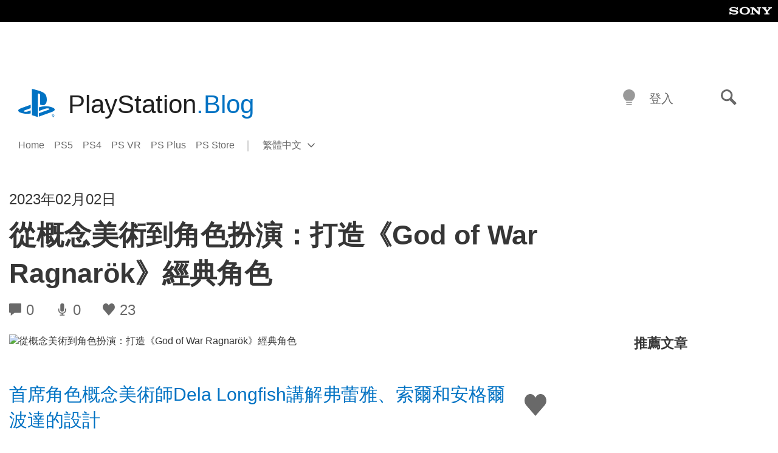

--- FILE ---
content_type: text/html; charset=UTF-8
request_url: https://blog.zh-hant.playstation.com/2023/02/02/20230202-gowr/
body_size: 34390
content:
<!doctype html>
<html lang="zh-TW" prefix="og: http://ogp.me/ns# article: http://ogp.me/ns/article#" class="no-js">
<head>
	<meta charset="UTF-8">
	<meta name="viewport" content="width=device-width, initial-scale=1, minimum-scale=1">
	<link rel="profile" href="http://gmpg.org/xfn/11">

	<script>document.documentElement.classList.remove("no-js");</script>

	<script>
		var currentDarkModeOption = localStorage.getItem( 'darkMode' );

		if ( currentDarkModeOption && currentDarkModeOption === 'dark' ) {
			document.documentElement.classList.add( 'prefers-color-mode-dark' );
		}

		if ( currentDarkModeOption && currentDarkModeOption === 'light' ) {
			document.documentElement.classList.add( 'prefers-color-mode-light' );
		}
	</script>

	<style type="text/css">
		/*! normalize.css v8.0.0 | MIT License | github.com/necolas/normalize.css */
		html{line-height:1.15;-webkit-text-size-adjust:100%}body{margin:0}link{display:none}h1{font-size:2em;margin:0.67em 0}hr{box-sizing:content-box;height:0;overflow:visible}pre{font-family:monospace, monospace;font-size:1em}a{background-color:transparent}abbr[title]{border-bottom:none;text-decoration:underline;-webkit-text-decoration:underline dotted;text-decoration:underline dotted}b,strong{font-weight:bolder}code,kbd,samp{font-family:monospace, monospace;font-size:1em}small{font-size:80%}sub,sup{font-size:75%;line-height:0;position:relative;vertical-align:baseline}sub{bottom:-0.25em}sup{top:-0.5em}img{border-style:none}button,input,optgroup,select,textarea{font-family:inherit;font-size:100%;line-height:1.15;margin:0}button,input{overflow:visible}button,select{text-transform:none}button,[type="button"],[type="reset"],[type="submit"]{-webkit-appearance:button}button::-moz-focus-inner,[type="button"]::-moz-focus-inner,[type="reset"]::-moz-focus-inner,[type="submit"]::-moz-focus-inner{border-style:none;padding:0}button:-moz-focusring,[type="button"]:-moz-focusring,[type="reset"]:-moz-focusring,[type="submit"]:-moz-focusring{outline:1px dotted ButtonText}fieldset{padding:0.35em 0.75em 0.625em}legend{box-sizing:border-box;color:inherit;display:table;max-width:100%;padding:0;white-space:normal}progress{vertical-align:baseline}textarea{overflow:auto}[type="checkbox"],[type="radio"]{box-sizing:border-box;padding:0}[type="number"]::-webkit-inner-spin-button,[type="number"]::-webkit-outer-spin-button{height:auto}[type="search"]{-webkit-appearance:textfield;outline-offset:-2px}[type="search"]::-webkit-search-decoration{-webkit-appearance:none}::-webkit-file-upload-button{-webkit-appearance:button;font:inherit}details{display:block}summary{display:list-item}template{display:none}[hidden]{display:none}
	</style>

	<script type="text/javascript" id="altis-accelerate-accelerate-js-before">
/* <![CDATA[ */
var Altis = Altis || {}; Altis.Analytics = {"Ready":false,"Loaded":false,"Consent":{"CookiePrefix":"wp_consent","Enabled":true,"Allowed":["functional","statistics-anonymous"]},"Config":{"LogEndpoint":"https:\/\/eu.accelerate.altis.cloud\/log","AppId":"a5470797cb9b49b3a8cdb698a4bbcb95","ExcludeBots":true},"Noop":true,"Data":{"Endpoint":{},"AppPackageName":"playstationblog","AppVersion":"","SiteName":"PlayStation.Blog \u7e41\u9ad4\u4e2d\u6587","Attributes":{"postType":"post","postId":16655,"author":"jchan","authorId":"120016404370","blog":"https:\/\/blog.zh-hant.playstation.com","network":"https:\/\/blog.playstation.com\/","blogId":8,"networkId":1},"Metrics":{}},"Audiences":[{"id":4063475720,"config":{"include":"all","groups":[{"include":"any","rules":[{"field":"endpoint.Location.Country","operator":"=","value":"AR","type":"string"},{"field":"endpoint.Location.Country","operator":"=","value":"BO","type":"string"},{"field":"endpoint.Location.Country","operator":"=","value":"BR","type":"string"},{"field":"endpoint.Location.Country","operator":"=","value":"CL","type":"string"},{"field":"endpoint.Location.Country","operator":"=","value":"CO","type":"string"},{"field":"endpoint.Location.Country","operator":"=","value":"CR","type":"string"},{"field":"endpoint.Location.Country","operator":"=","value":"DO","type":"string"},{"field":"endpoint.Location.Country","operator":"=","value":"EC","type":"string"},{"field":"endpoint.Location.Country","operator":"=","value":"SV","type":"string"},{"field":"endpoint.Location.Country","operator":"=","value":"GT","type":"string"},{"field":"endpoint.Location.Country","operator":"=","value":"HN","type":"string"},{"field":"endpoint.Location.Country","operator":"=","value":"MX","type":"string"},{"field":"endpoint.Location.Country","operator":"=","value":"NI","type":"string"},{"field":"endpoint.Location.Country","operator":"=","value":"PA","type":"string"},{"field":"endpoint.Location.Country","operator":"=","value":"PY","type":"string"},{"field":"endpoint.Location.Country","operator":"=","value":"PE","type":"string"},{"field":"endpoint.Location.Country","operator":"=","value":"UY","type":"string"},{"field":"endpoint.Location.Country","operator":"=","value":"VE","type":"string"}]}]}},{"id":202360640,"config":{"include":"all","groups":[{"include":"any","rules":[{"field":"endpoint.Location.Country","operator":"=","value":"AE","type":"string"},{"field":"endpoint.Location.Country","operator":"=","value":"AD","type":"string"},{"field":"endpoint.Location.Country","operator":"=","value":"AL","type":"string"},{"field":"endpoint.Location.Country","operator":"=","value":"AM","type":"string"},{"field":"endpoint.Location.Country","operator":"=","value":"AO","type":"string"},{"field":"endpoint.Location.Country","operator":"=","value":"AT","type":"string"},{"field":"endpoint.Location.Country","operator":"=","value":"AU","type":"string"},{"field":"endpoint.Location.Country","operator":"=","value":"AZ","type":"string"},{"field":"endpoint.Location.Country","operator":"=","value":"BA","type":"string"},{"field":"endpoint.Location.Country","operator":"=","value":"BD","type":"string"},{"field":"endpoint.Location.Country","operator":"=","value":"BE","type":"string"},{"field":"endpoint.Location.Country","operator":"=","value":"BG","type":"string"},{"field":"endpoint.Location.Country","operator":"=","value":"BH","type":"string"},{"field":"endpoint.Location.Country","operator":"=","value":"BW","type":"string"},{"field":"endpoint.Location.Country","operator":"=","value":"BY","type":"string"},{"field":"endpoint.Location.Country","operator":"=","value":"CD","type":"string"},{"field":"endpoint.Location.Country","operator":"=","value":"CH","type":"string"},{"field":"endpoint.Location.Country","operator":"=","value":"CM","type":"string"},{"field":"endpoint.Location.Country","operator":"=","value":"CY","type":"string"},{"field":"endpoint.Location.Country","operator":"=","value":"CZ","type":"string"},{"field":"endpoint.Location.Country","operator":"=","value":"DE","type":"string"},{"field":"endpoint.Location.Country","operator":"=","value":"DK","type":"string"},{"field":"endpoint.Location.Country","operator":"=","value":"DJ","type":"string"},{"field":"endpoint.Location.Country","operator":"=","value":"DZ","type":"string"},{"field":"endpoint.Location.Country","operator":"=","value":"EE","type":"string"},{"field":"endpoint.Location.Country","operator":"=","value":"EG","type":"string"},{"field":"endpoint.Location.Country","operator":"=","value":"ES","type":"string"},{"field":"endpoint.Location.Country","operator":"=","value":"ET","type":"string"},{"field":"endpoint.Location.Country","operator":"=","value":"FI","type":"string"},{"field":"endpoint.Location.Country","operator":"=","value":"FJ","type":"string"},{"field":"endpoint.Location.Country","operator":"=","value":"FR","type":"string"},{"field":"endpoint.Location.Country","operator":"=","value":"GB","type":"string"},{"field":"endpoint.Location.Country","operator":"=","value":"GE","type":"string"},{"field":"endpoint.Location.Country","operator":"=","value":"GH","type":"string"},{"field":"endpoint.Location.Country","operator":"=","value":"GI","type":"string"},{"field":"endpoint.Location.Country","operator":"=","value":"GR","type":"string"},{"field":"endpoint.Location.Country","operator":"=","value":"HU","type":"string"},{"field":"endpoint.Location.Country","operator":"=","value":"HR","type":"string"},{"field":"endpoint.Location.Country","operator":"=","value":"IE","type":"string"},{"field":"endpoint.Location.Country","operator":"=","value":"IL","type":"string"},{"field":"endpoint.Location.Country","operator":"=","value":"IN","type":"string"},{"field":"endpoint.Location.Country","operator":"=","value":"IS","type":"string"},{"field":"endpoint.Location.Country","operator":"=","value":"IT","type":"string"},{"field":"endpoint.Location.Country","operator":"=","value":"JO","type":"string"},{"field":"endpoint.Location.Country","operator":"=","value":"KE","type":"string"},{"field":"endpoint.Location.Country","operator":"=","value":"KG","type":"string"},{"field":"endpoint.Location.Country","operator":"=","value":"KW","type":"string"},{"field":"endpoint.Location.Country","operator":"=","value":"KZ","type":"string"},{"field":"endpoint.Location.Country","operator":"=","value":"LB","type":"string"},{"field":"endpoint.Location.Country","operator":"=","value":"LI","type":"string"},{"field":"endpoint.Location.Country","operator":"=","value":"LT","type":"string"},{"field":"endpoint.Location.Country","operator":"=","value":"LU","type":"string"},{"field":"endpoint.Location.Country","operator":"=","value":"LV","type":"string"},{"field":"endpoint.Location.Country","operator":"=","value":"MA","type":"string"},{"field":"endpoint.Location.Country","operator":"=","value":"MC","type":"string"},{"field":"endpoint.Location.Country","operator":"=","value":"MD","type":"string"},{"field":"endpoint.Location.Country","operator":"=","value":"ME","type":"string"},{"field":"endpoint.Location.Country","operator":"=","value":"MG","type":"string"},{"field":"endpoint.Location.Country","operator":"=","value":"MK","type":"string"},{"field":"endpoint.Location.Country","operator":"=","value":"MT","type":"string"},{"field":"endpoint.Location.Country","operator":"=","value":"MU","type":"string"},{"field":"endpoint.Location.Country","operator":"=","value":"MW","type":"string"},{"field":"endpoint.Location.Country","operator":"=","value":"MZ","type":"string"},{"field":"endpoint.Location.Country","operator":"=","value":"NA","type":"string"},{"field":"endpoint.Location.Country","operator":"=","value":"NG","type":"string"},{"field":"endpoint.Location.Country","operator":"=","value":"NL","type":"string"},{"field":"endpoint.Location.Country","operator":"=","value":"NO","type":"string"},{"field":"endpoint.Location.Country","operator":"=","value":"NZ","type":"string"},{"field":"endpoint.Location.Country","operator":"=","value":"OM","type":"string"},{"field":"endpoint.Location.Country","operator":"=","value":"PG","type":"string"},{"field":"endpoint.Location.Country","operator":"=","value":"PK","type":"string"},{"field":"endpoint.Location.Country","operator":"=","value":"PL","type":"string"},{"field":"endpoint.Location.Country","operator":"=","value":"PT","type":"string"},{"field":"endpoint.Location.Country","operator":"=","value":"QA","type":"string"},{"field":"endpoint.Location.Country","operator":"=","value":"RO","type":"string"},{"field":"endpoint.Location.Country","operator":"=","value":"RS","type":"string"},{"field":"endpoint.Location.Country","operator":"=","value":"RU","type":"string"},{"field":"endpoint.Location.Country","operator":"=","value":"SA","type":"string"},{"field":"endpoint.Location.Country","operator":"=","value":"SE","type":"string"},{"field":"endpoint.Location.Country","operator":"=","value":"SI","type":"string"},{"field":"endpoint.Location.Country","operator":"=","value":"SK","type":"string"},{"field":"endpoint.Location.Country","operator":"=","value":"SM","type":"string"},{"field":"endpoint.Location.Country","operator":"=","value":"SN","type":"string"},{"field":"endpoint.Location.Country","operator":"=","value":"SO","type":"string"},{"field":"endpoint.Location.Country","operator":"=","value":"SZ","type":"string"},{"field":"endpoint.Location.Country","operator":"=","value":"TJ","type":"string"},{"field":"endpoint.Location.Country","operator":"=","value":"TM","type":"string"},{"field":"endpoint.Location.Country","operator":"=","value":"TN","type":"string"},{"field":"endpoint.Location.Country","operator":"=","value":"TR","type":"string"},{"field":"endpoint.Location.Country","operator":"=","value":"TZ","type":"string"},{"field":"endpoint.Location.Country","operator":"=","value":"UA","type":"string"},{"field":"endpoint.Location.Country","operator":"=","value":"UG","type":"string"},{"field":"endpoint.Location.Country","operator":"=","value":"UK","type":"string"},{"field":"endpoint.Location.Country","operator":"=","value":"UZ","type":"string"},{"field":"endpoint.Location.Country","operator":"=","value":"VA","type":"string"},{"field":"endpoint.Location.Country","operator":"=","value":"XK","type":"string"},{"field":"endpoint.Location.Country","operator":"=","value":"YE","type":"string"},{"field":"endpoint.Location.Country","operator":"=","value":"ZA","type":"string"},{"field":"endpoint.Location.Country","operator":"=","value":"ZM","type":"string"},{"field":"endpoint.Location.Country","operator":"=","value":"ZW","type":"string"}]}]}},{"id":493781949,"config":{"include":"all","groups":[{"include":"any","rules":[{"field":"endpoint.Location.Country","operator":"=","value":"SG","type":"string"},{"field":"endpoint.Location.Country","operator":"=","value":"ID","type":"string"},{"field":"endpoint.Location.Country","operator":"=","value":"MY","type":"string"},{"field":"endpoint.Location.Country","operator":"=","value":"TH","type":"string"},{"field":"endpoint.Location.Country","operator":"=","value":"PH","type":"string"},{"field":"endpoint.Location.Country","operator":"=","value":"VN","type":"string"}]}]}},{"id":740343651,"config":{"include":"all","groups":[{"include":"any","rules":[{"field":"endpoint.Location.Country","operator":"=","value":"AL","type":"string"},{"field":"endpoint.Location.Country","operator":"=","value":"AT","type":"string"},{"field":"endpoint.Location.Country","operator":"=","value":"BA","type":"string"},{"field":"endpoint.Location.Country","operator":"=","value":"BE","type":"string"},{"field":"endpoint.Location.Country","operator":"=","value":"BG","type":"string"},{"field":"endpoint.Location.Country","operator":"=","value":"CH","type":"string"},{"field":"endpoint.Location.Country","operator":"=","value":"CY","type":"string"},{"field":"endpoint.Location.Country","operator":"=","value":"CZ","type":"string"},{"field":"endpoint.Location.Country","operator":"=","value":"DK","type":"string"},{"field":"endpoint.Location.Country","operator":"=","value":"EE","type":"string"},{"field":"endpoint.Location.Country","operator":"=","value":"ES","type":"string"},{"field":"endpoint.Location.Country","operator":"=","value":"FI","type":"string"},{"field":"endpoint.Location.Country","operator":"=","value":"FR","type":"string"},{"field":"endpoint.Location.Country","operator":"=","value":"GB","type":"string"},{"field":"endpoint.Location.Country","operator":"=","value":"GI","type":"string"},{"field":"endpoint.Location.Country","operator":"=","value":"GR","type":"string"},{"field":"endpoint.Location.Country","operator":"=","value":"HU","type":"string"},{"field":"endpoint.Location.Country","operator":"=","value":"HR","type":"string"},{"field":"endpoint.Location.Country","operator":"=","value":"IE","type":"string"},{"field":"endpoint.Location.Country","operator":"=","value":"IL","type":"string"},{"field":"endpoint.Location.Country","operator":"=","value":"IN","type":"string"},{"field":"endpoint.Location.Country","operator":"=","value":"IS","type":"string"},{"field":"endpoint.Location.Country","operator":"=","value":"IT","type":"string"},{"field":"endpoint.Location.Country","operator":"=","value":"JO","type":"string"},{"field":"endpoint.Location.Country","operator":"=","value":"KW","type":"string"},{"field":"endpoint.Location.Country","operator":"=","value":"LB","type":"string"},{"field":"endpoint.Location.Country","operator":"=","value":"LT","type":"string"},{"field":"endpoint.Location.Country","operator":"=","value":"LU","type":"string"},{"field":"endpoint.Location.Country","operator":"=","value":"LV","type":"string"},{"field":"endpoint.Location.Country","operator":"=","value":"MA","type":"string"},{"field":"endpoint.Location.Country","operator":"=","value":"MC","type":"string"},{"field":"endpoint.Location.Country","operator":"=","value":"MD","type":"string"},{"field":"endpoint.Location.Country","operator":"=","value":"ME","type":"string"},{"field":"endpoint.Location.Country","operator":"=","value":"MK","type":"string"},{"field":"endpoint.Location.Country","operator":"=","value":"MT","type":"string"},{"field":"endpoint.Location.Country","operator":"=","value":"NL","type":"string"},{"field":"endpoint.Location.Country","operator":"=","value":"NO","type":"string"},{"field":"endpoint.Location.Country","operator":"=","value":"OM","type":"string"},{"field":"endpoint.Location.Country","operator":"=","value":"PL","type":"string"},{"field":"endpoint.Location.Country","operator":"=","value":"PT","type":"string"},{"field":"endpoint.Location.Country","operator":"=","value":"QA","type":"string"},{"field":"endpoint.Location.Country","operator":"=","value":"RO","type":"string"},{"field":"endpoint.Location.Country","operator":"=","value":"RS","type":"string"},{"field":"endpoint.Location.Country","operator":"=","value":"SE","type":"string"},{"field":"endpoint.Location.Country","operator":"=","value":"SI","type":"string"},{"field":"endpoint.Location.Country","operator":"=","value":"SK","type":"string"},{"field":"endpoint.Location.Country","operator":"=","value":"SM","type":"string"},{"field":"endpoint.Location.Country","operator":"=","value":"TR","type":"string"},{"field":"endpoint.Location.Country","operator":"=","value":"UA","type":"string"},{"field":"endpoint.Location.Country","operator":"=","value":"UK","type":"string"},{"field":"endpoint.Location.Country","operator":"=","value":"VA","type":"string"}]}]}},{"id":4079745168,"config":{"include":"all","groups":[{"include":"any","rules":[{"field":"endpoint.Location.Country","operator":"=","value":"CA","type":"string"},{"field":"endpoint.Location.Country","operator":"=","value":"US","type":"string"}]}]}},{"id":18169,"config":{"include":"all","groups":[{"include":"any","rules":[{"field":"endpoint.Location.Country","operator":"=","value":"TW","type":"string"}]}]}},{"id":18168,"config":{"include":"all","groups":[{"include":"any","rules":[{"field":"endpoint.Location.Country","operator":"=","value":"AU","type":"string"}]}]}},{"id":18167,"config":{"include":"all","groups":[{"include":"any","rules":[{"field":"endpoint.Location.Country","operator":"=","value":"JP","type":"string"}]}]}},{"id":17678,"config":{"include":"all","groups":[{"include":"any","rules":[{"field":"endpoint.Location.Country","operator":"=","value":"TW","type":"string"}]}]}},{"id":17676,"config":{"include":"all","groups":[{"include":"any","rules":[{"field":"endpoint.Location.Country","operator":"=","value":"HK","type":"string"}]}]}}]};Altis.Analytics.onReady = function ( callback ) {if ( Altis.Analytics.Ready ) {callback();} else {window.addEventListener( 'altis.analytics.ready', callback );}};Altis.Analytics.onLoad = function ( callback ) {if ( Altis.Analytics.Loaded ) {callback();} else {window.addEventListener( 'altis.analytics.loaded', callback );}};
/* ]]> */
</script>
<script type="text/javascript" src="https://eu.accelerate.altis.cloud/accelerate.3.5.2.js?ver=7f92e30756165bf9ac7e409812147ada" id="altis-accelerate-accelerate-js" async></script>
<script type="text/javascript" id="altis-accelerate-experiments-js-before">
/* <![CDATA[ */
window.Altis = window.Altis || {};window.Altis.Analytics = window.Altis.Analytics || {};window.Altis.Analytics.Experiments = window.Altis.Analytics.Experiments || {};window.Altis.Analytics.Experiments.BuildURL = "https:\/\/blog.zh-hant.playstation.com\/content\/mu-plugins\/altis-accelerate\/build";window.Altis.Analytics.Experiments.Goals = {"engagement":{"name":"engagement","event":"click","label":"Engagement (Default)","selector":"a,input[type=\"button\"],input[type=\"submit\"],input[type=\"image\"],button,area","closest":null,"args":{"validation_message":"You need to add at least one clickable element or a form to track conversions."}},"click_any_link":{"name":"click_any_link","event":"click","label":"Click on any link","selector":"a","closest":null,"args":{"validation_message":"You need to add at least one link to this content to track conversions."}},"submit_form":{"name":"submit_form","event":"submit","label":"Submit a form","selector":"form","closest":null,"args":{"validation_message":"You need to add a form to this content to track conversions."}}};
/* ]]> */
</script>
<script type="text/javascript" src="https://blog.zh-hant.playstation.com/content/mu-plugins/altis-accelerate/build/experiments.5a093149.js?ver=7f92e30756165bf9ac7e409812147ada" id="altis-accelerate-experiments-js" async></script>
<title>從概念美術到角色扮演：打造《God of War Ragnarök》經典角色 &#8211; PlayStation.Blog 繁體中文</title>
<meta name='robots' content='max-image-preview:large' />
<link rel='preconnect' href='https://cdn.cookielaw.org' />
<link rel="alternate" type="application/rss+xml" title="訂閱《PlayStation.Blog 繁體中文》&raquo; 資訊提供" href="https://blog.zh-hant.playstation.com/feed/" />
<link rel="alternate" type="application/rss+xml" title="訂閱《PlayStation.Blog 繁體中文》&raquo; 留言的資訊提供" href="https://blog.zh-hant.playstation.com/comments/feed/" />
<link rel='stylesheet' id='wp-block-library-css' href='https://blog.zh-hant.playstation.com/wp-includes/css/dist/block-library/style.min.css?ver=6.8.2' type='text/css' media='all' />
<style id='classic-theme-styles-inline-css' type='text/css'>
/*! This file is auto-generated */
.wp-block-button__link{color:#fff;background-color:#32373c;border-radius:9999px;box-shadow:none;text-decoration:none;padding:calc(.667em + 2px) calc(1.333em + 2px);font-size:1.125em}.wp-block-file__button{background:#32373c;color:#fff;text-decoration:none}
</style>
<style id='global-styles-inline-css' type='text/css'>
:root{--wp--preset--aspect-ratio--square: 1;--wp--preset--aspect-ratio--4-3: 4/3;--wp--preset--aspect-ratio--3-4: 3/4;--wp--preset--aspect-ratio--3-2: 3/2;--wp--preset--aspect-ratio--2-3: 2/3;--wp--preset--aspect-ratio--16-9: 16/9;--wp--preset--aspect-ratio--9-16: 9/16;--wp--preset--color--black: #1f1f1f;--wp--preset--color--cyan-bluish-gray: #abb8c3;--wp--preset--color--white: #fff;--wp--preset--color--pale-pink: #f78da7;--wp--preset--color--vivid-red: #cf2e2e;--wp--preset--color--luminous-vivid-orange: #ff6900;--wp--preset--color--luminous-vivid-amber: #fcb900;--wp--preset--color--light-green-cyan: #7bdcb5;--wp--preset--color--vivid-green-cyan: #00d084;--wp--preset--color--pale-cyan-blue: #8ed1fc;--wp--preset--color--vivid-cyan-blue: #0693e3;--wp--preset--color--vivid-purple: #9b51e0;--wp--preset--color--dark-grey: #363636;--wp--preset--color--grey: #999;--wp--preset--color--satin-blue: #0072c3;--wp--preset--color--light-blue: #00a2ff;--wp--preset--color--dark-blue: #002f67;--wp--preset--color--pale-blue: var( --pale-blue );--wp--preset--gradient--vivid-cyan-blue-to-vivid-purple: linear-gradient(135deg,rgba(6,147,227,1) 0%,rgb(155,81,224) 100%);--wp--preset--gradient--light-green-cyan-to-vivid-green-cyan: linear-gradient(135deg,rgb(122,220,180) 0%,rgb(0,208,130) 100%);--wp--preset--gradient--luminous-vivid-amber-to-luminous-vivid-orange: linear-gradient(135deg,rgba(252,185,0,1) 0%,rgba(255,105,0,1) 100%);--wp--preset--gradient--luminous-vivid-orange-to-vivid-red: linear-gradient(135deg,rgba(255,105,0,1) 0%,rgb(207,46,46) 100%);--wp--preset--gradient--very-light-gray-to-cyan-bluish-gray: linear-gradient(135deg,rgb(238,238,238) 0%,rgb(169,184,195) 100%);--wp--preset--gradient--cool-to-warm-spectrum: linear-gradient(135deg,rgb(74,234,220) 0%,rgb(151,120,209) 20%,rgb(207,42,186) 40%,rgb(238,44,130) 60%,rgb(251,105,98) 80%,rgb(254,248,76) 100%);--wp--preset--gradient--blush-light-purple: linear-gradient(135deg,rgb(255,206,236) 0%,rgb(152,150,240) 100%);--wp--preset--gradient--blush-bordeaux: linear-gradient(135deg,rgb(254,205,165) 0%,rgb(254,45,45) 50%,rgb(107,0,62) 100%);--wp--preset--gradient--luminous-dusk: linear-gradient(135deg,rgb(255,203,112) 0%,rgb(199,81,192) 50%,rgb(65,88,208) 100%);--wp--preset--gradient--pale-ocean: linear-gradient(135deg,rgb(255,245,203) 0%,rgb(182,227,212) 50%,rgb(51,167,181) 100%);--wp--preset--gradient--electric-grass: linear-gradient(135deg,rgb(202,248,128) 0%,rgb(113,206,126) 100%);--wp--preset--gradient--midnight: linear-gradient(135deg,rgb(2,3,129) 0%,rgb(40,116,252) 100%);--wp--preset--font-size--small: 13px;--wp--preset--font-size--medium: 20px;--wp--preset--font-size--large: 36px;--wp--preset--font-size--x-large: 42px;--wp--preset--spacing--20: 0.44rem;--wp--preset--spacing--30: 0.67rem;--wp--preset--spacing--40: 1rem;--wp--preset--spacing--50: 1.5rem;--wp--preset--spacing--60: 2.25rem;--wp--preset--spacing--70: 3.38rem;--wp--preset--spacing--80: 5.06rem;--wp--preset--shadow--natural: 6px 6px 9px rgba(0, 0, 0, 0.2);--wp--preset--shadow--deep: 12px 12px 50px rgba(0, 0, 0, 0.4);--wp--preset--shadow--sharp: 6px 6px 0px rgba(0, 0, 0, 0.2);--wp--preset--shadow--outlined: 6px 6px 0px -3px rgba(255, 255, 255, 1), 6px 6px rgba(0, 0, 0, 1);--wp--preset--shadow--crisp: 6px 6px 0px rgba(0, 0, 0, 1);}:where(.is-layout-flex){gap: 0.5em;}:where(.is-layout-grid){gap: 0.5em;}body .is-layout-flex{display: flex;}.is-layout-flex{flex-wrap: wrap;align-items: center;}.is-layout-flex > :is(*, div){margin: 0;}body .is-layout-grid{display: grid;}.is-layout-grid > :is(*, div){margin: 0;}:where(.wp-block-columns.is-layout-flex){gap: 2em;}:where(.wp-block-columns.is-layout-grid){gap: 2em;}:where(.wp-block-post-template.is-layout-flex){gap: 1.25em;}:where(.wp-block-post-template.is-layout-grid){gap: 1.25em;}.has-black-color{color: var(--wp--preset--color--black) !important;}.has-cyan-bluish-gray-color{color: var(--wp--preset--color--cyan-bluish-gray) !important;}.has-white-color{color: var(--wp--preset--color--white) !important;}.has-pale-pink-color{color: var(--wp--preset--color--pale-pink) !important;}.has-vivid-red-color{color: var(--wp--preset--color--vivid-red) !important;}.has-luminous-vivid-orange-color{color: var(--wp--preset--color--luminous-vivid-orange) !important;}.has-luminous-vivid-amber-color{color: var(--wp--preset--color--luminous-vivid-amber) !important;}.has-light-green-cyan-color{color: var(--wp--preset--color--light-green-cyan) !important;}.has-vivid-green-cyan-color{color: var(--wp--preset--color--vivid-green-cyan) !important;}.has-pale-cyan-blue-color{color: var(--wp--preset--color--pale-cyan-blue) !important;}.has-vivid-cyan-blue-color{color: var(--wp--preset--color--vivid-cyan-blue) !important;}.has-vivid-purple-color{color: var(--wp--preset--color--vivid-purple) !important;}.has-black-background-color{background-color: var(--wp--preset--color--black) !important;}.has-cyan-bluish-gray-background-color{background-color: var(--wp--preset--color--cyan-bluish-gray) !important;}.has-white-background-color{background-color: var(--wp--preset--color--white) !important;}.has-pale-pink-background-color{background-color: var(--wp--preset--color--pale-pink) !important;}.has-vivid-red-background-color{background-color: var(--wp--preset--color--vivid-red) !important;}.has-luminous-vivid-orange-background-color{background-color: var(--wp--preset--color--luminous-vivid-orange) !important;}.has-luminous-vivid-amber-background-color{background-color: var(--wp--preset--color--luminous-vivid-amber) !important;}.has-light-green-cyan-background-color{background-color: var(--wp--preset--color--light-green-cyan) !important;}.has-vivid-green-cyan-background-color{background-color: var(--wp--preset--color--vivid-green-cyan) !important;}.has-pale-cyan-blue-background-color{background-color: var(--wp--preset--color--pale-cyan-blue) !important;}.has-vivid-cyan-blue-background-color{background-color: var(--wp--preset--color--vivid-cyan-blue) !important;}.has-vivid-purple-background-color{background-color: var(--wp--preset--color--vivid-purple) !important;}.has-black-border-color{border-color: var(--wp--preset--color--black) !important;}.has-cyan-bluish-gray-border-color{border-color: var(--wp--preset--color--cyan-bluish-gray) !important;}.has-white-border-color{border-color: var(--wp--preset--color--white) !important;}.has-pale-pink-border-color{border-color: var(--wp--preset--color--pale-pink) !important;}.has-vivid-red-border-color{border-color: var(--wp--preset--color--vivid-red) !important;}.has-luminous-vivid-orange-border-color{border-color: var(--wp--preset--color--luminous-vivid-orange) !important;}.has-luminous-vivid-amber-border-color{border-color: var(--wp--preset--color--luminous-vivid-amber) !important;}.has-light-green-cyan-border-color{border-color: var(--wp--preset--color--light-green-cyan) !important;}.has-vivid-green-cyan-border-color{border-color: var(--wp--preset--color--vivid-green-cyan) !important;}.has-pale-cyan-blue-border-color{border-color: var(--wp--preset--color--pale-cyan-blue) !important;}.has-vivid-cyan-blue-border-color{border-color: var(--wp--preset--color--vivid-cyan-blue) !important;}.has-vivid-purple-border-color{border-color: var(--wp--preset--color--vivid-purple) !important;}.has-vivid-cyan-blue-to-vivid-purple-gradient-background{background: var(--wp--preset--gradient--vivid-cyan-blue-to-vivid-purple) !important;}.has-light-green-cyan-to-vivid-green-cyan-gradient-background{background: var(--wp--preset--gradient--light-green-cyan-to-vivid-green-cyan) !important;}.has-luminous-vivid-amber-to-luminous-vivid-orange-gradient-background{background: var(--wp--preset--gradient--luminous-vivid-amber-to-luminous-vivid-orange) !important;}.has-luminous-vivid-orange-to-vivid-red-gradient-background{background: var(--wp--preset--gradient--luminous-vivid-orange-to-vivid-red) !important;}.has-very-light-gray-to-cyan-bluish-gray-gradient-background{background: var(--wp--preset--gradient--very-light-gray-to-cyan-bluish-gray) !important;}.has-cool-to-warm-spectrum-gradient-background{background: var(--wp--preset--gradient--cool-to-warm-spectrum) !important;}.has-blush-light-purple-gradient-background{background: var(--wp--preset--gradient--blush-light-purple) !important;}.has-blush-bordeaux-gradient-background{background: var(--wp--preset--gradient--blush-bordeaux) !important;}.has-luminous-dusk-gradient-background{background: var(--wp--preset--gradient--luminous-dusk) !important;}.has-pale-ocean-gradient-background{background: var(--wp--preset--gradient--pale-ocean) !important;}.has-electric-grass-gradient-background{background: var(--wp--preset--gradient--electric-grass) !important;}.has-midnight-gradient-background{background: var(--wp--preset--gradient--midnight) !important;}.has-small-font-size{font-size: var(--wp--preset--font-size--small) !important;}.has-medium-font-size{font-size: var(--wp--preset--font-size--medium) !important;}.has-large-font-size{font-size: var(--wp--preset--font-size--large) !important;}.has-x-large-font-size{font-size: var(--wp--preset--font-size--x-large) !important;}
:where(.wp-block-post-template.is-layout-flex){gap: 1.25em;}:where(.wp-block-post-template.is-layout-grid){gap: 1.25em;}
:where(.wp-block-columns.is-layout-flex){gap: 2em;}:where(.wp-block-columns.is-layout-grid){gap: 2em;}
:root :where(.wp-block-pullquote){font-size: 1.5em;line-height: 1.6;}
</style>
<link rel='stylesheet' id='646bef40463d948da7cefe84c3db51c4-css' integrity='sha384-xFUDp/EkncdIOxQVD+eAwevr9ngEYoY5RhPUrdi84QfY7PtZEJz76g2Vl0L02X/U' href='https://blog.zh-hant.playstation.com/content/themes/playstation-2018/css/c598390f7bbb52fd59bf-main.css' type='text/css' media='all' />
<link rel='stylesheet' id='5920d8a52fb4d79277e7b8d1b0a5a595-css' integrity='sha384-7qSCtNZ5uZZFHdCT9oek0ADNGS4hd38qrfSCFLowigHtx3KyKTygpkt1XIhQ4kI/' href='https://blog.zh-hant.playstation.com/content/themes/playstation-2018/css/c598390f7bbb52fd59bf-singular.css' type='text/css' media='all' />
<script type="text/javascript" src="https://cdn.cookielaw.org/consent/0194a27f-57a3-7617-afa7-86ca2a2123a3/OtAutoBlock.js?ver=1.0" id="onetrust-cookie-notice-js"></script>
<script type="text/javascript" src="https://cdn.cookielaw.org/scripttemplates/otSDKStub.js?ver=1.0" id="onetrust-stub-js" data-domain-script="0194a27f-57a3-7617-afa7-86ca2a2123a3"></script>
<script type="text/javascript" id="onetrust-stub-js-after">
/* <![CDATA[ */
	const onUserData = new Promise( ( resolve ) => {
		window.addEventListener( 'noUserData', () => {
			resolve( {
				id: null,
				plus: null
			} );
		} );

		window.addEventListener( 'getUserData', ( data ) => {
			userData = data.detail;

			resolve( {
				id: userData?.psnID,
				plus: userData?.psPlus
			} );
		} );
	} );

	window.OptanonWrapper = () => {
		// Convert categories to array.
		const categories = window.OnetrustActiveGroups.split( ',' ).reduce( ( array, e ) => {
			if ( e ) {
				array.push( e );
			}
			return array;
		}, [] );

		const targetingGroupId = 'C0004';
		const performanceGroupId = 'C0002';
		const youTubeGroupId = 'SEU21';

		// Check if the targeting category was consented to.
		if ( categories.includes( targetingGroupId ) ) {
			window.Altis.Analytics.Noop = false;
				(function(i,s,o,g,r,a,m){i['GoogleAnalyticsObject']=r;i[r]=i[r]||function(){(i[r].q=i[r].q||[]).push(arguments)},i[r].l=1*new Date();a=s.createElement(o),m=s.getElementsByTagName(o)[0];a.async=1;a.src=g;m.parentNode.insertBefore(a,m)})(window,document,'script','https://www.google-analytics.com/analytics.js','ga');
	ga('create', 'UA-1795022-10', 'auto');
	ga('send', 'pageview');
			}

		// Check if the performance category was consented to.
		if ( categories.includes( performanceGroupId ) ) {
					if ( ! document.getElementById( 'adobe-analytics' ) ) {
			const scriptTag = document.createElement( 'script' );
			scriptTag.setAttribute( 'id', 'adobe-analytics' );
			scriptTag.setAttribute( 'src', '//assets.adobedtm.com/3dc13bcabc29/51371216b955/launch-e57e603e27e9.min.js' );
			scriptTag.setAttribute( 'type', 'text/javascript' );
			scriptTag.setAttribute( 'async', '' );

			document.head.appendChild( scriptTag );
		}

		onUserData.then( ( user ) => {
			DataLayer.default.pageview({
				primaryCategory: psnAnalytics.primaryCategory,
				pageTypes: {
					'/': 'list',
					'/page/*': 'list',
					'/tag/*': 'list',
					'/category/*': 'list',
					'$//(\/[12]\d{3}\/(0[1-9]|1[0-2])\/(0[1-9]|[12]\d|3[01]))\/(.*)/gi': 'detail',
				},
				app: {
					env: psnAnalytics.app.env,
					name: 'blog',
					version: psnAnalytics.app.version
				},
				locale: psnAnalytics.locale,
				user: user
			} );
		} );

		if ( psnAnalytics.search ) {
			DataLayer.default.search( psnAnalytics.search );
		}
				}

		// Add body class if the YouTube category was consented to.
		if ( categories.includes( youTubeGroupId ) ) {
			document.body.classList.add( 'onetrust-youtube-consent' );
		} else {
			document.body.classList.remove( 'onetrust-youtube-consent' );
		}

		const consentEvent = new CustomEvent( 'wp_listen_for_consent_change', {
			detail: {
				statistics: categories.includes( youTubeGroupId ) ? 'allow' : 'deny'
			},
		} );

		document.dispatchEvent( consentEvent );
	}
	
/* ]]> */
</script>
<link rel="https://api.w.org/" href="https://blog.zh-hant.playstation.com/wp-json/" /><link rel="alternate" title="JSON" type="application/json" href="https://blog.zh-hant.playstation.com/wp-json/wp/v2/posts/16655" /><link rel="EditURI" type="application/rsd+xml" title="RSD" href="https://blog.zh-hant.playstation.com/xmlrpc.php?rsd" />

<link rel="canonical" href="https://blog.zh-hant.playstation.com/2023/02/02/20230202-gowr/" />
<link rel='shortlink' href='https://blog.zh-hant.playstation.com/?p=16655' />
<link rel="alternate" title="oEmbed (JSON)" type="application/json+oembed" href="https://blog.zh-hant.playstation.com/wp-json/oembed/1.0/embed?url=https%3A%2F%2Fblog.zh-hant.playstation.com%2F2023%2F02%2F02%2F20230202-gowr%2F" />
<link rel="alternate" title="oEmbed (XML)" type="text/xml+oembed" href="https://blog.zh-hant.playstation.com/wp-json/oembed/1.0/embed?url=https%3A%2F%2Fblog.zh-hant.playstation.com%2F2023%2F02%2F02%2F20230202-gowr%2F&#038;format=xml" />
<meta property="og:title" name="og:title" content="從概念美術到角色扮演：打造《God of War Ragnarök》經典角色" />
<meta property="og:type" name="og:type" content="article" />
<meta property="og:image" name="og:image" content="https://blog.zh-hant.playstation.com/tachyon/sites/8/2023/02/0734d5ce6172181bd383a84f47a1970ba001886b.png" />
<meta property="og:url" name="og:url" content="https://blog.zh-hant.playstation.com/2023/02/02/20230202-gowr/" />
<meta property="og:description" name="og:description" content="首席角色概念美術師Dela Longfish講解弗蕾雅、索爾和安格爾波達的設計" />
<meta property="og:locale" name="og:locale" content="zh_TW" />
<meta property="og:site_name" name="og:site_name" content="PlayStation.Blog 繁體中文" />
<meta property="twitter:card" name="twitter:card" content="summary_large_image" />
<meta property="description" name="description" content="首席角色概念美術師Dela Longfish講解弗蕾雅、索爾和安格爾波達的設計" />
<meta property="article:tag" name="article:tag" content="God of War Ragnarök" />
<meta property="article:tag" name="article:tag" content="PS4" />
<meta property="article:tag" name="article:tag" content="PS5" />
<meta property="article:section" name="article:section" content="PS4" />
<meta property="article:published_time" name="article:published_time" content="2023-02-02T16:15:14+08:00" />
<meta property="article:modified_time" name="article:modified_time" content="2023-02-02T16:16:23+08:00" />
<meta property="article:author" name="article:author" content="https://blog.zh-hant.playstation.com/author/gorlady/" />
	<link rel="stylesheet" href="https://blog.zh-hant.playstation.com/content/themes/playstation-2018/css/c598390f7bbb52fd59bf-fonts.css" media="print" onload="this.media='all'; this.onload=null;">
	<link rel="icon" href="https://blog.zh-hant.playstation.com/tachyon/sites/8/2020/05/cropped-playstation-falily-logo.png?fit=32%2C32" sizes="32x32" />
<link rel="icon" href="https://blog.zh-hant.playstation.com/tachyon/sites/8/2020/05/cropped-playstation-falily-logo.png?fit=192%2C192" sizes="192x192" />
<link rel="apple-touch-icon" href="https://blog.zh-hant.playstation.com/tachyon/sites/8/2020/05/cropped-playstation-falily-logo.png?fit=180%2C180" />
<meta name="msapplication-TileImage" content="https://blog.zh-hant.playstation.com/tachyon/sites/8/2020/05/cropped-playstation-falily-logo.png?fit=270%2C270" />
</head>

<body class="wp-singular post-template-default single single-post postid-16655 single-format-standard wp-theme-playstation-2018">
<div id="page" class="site">
	<a class="skip-link screen-reader-text" href="#primary">跳往內容</a>

	
		<div class="pre-header">
		<div class="sony-banner">
	<a href="https://www.playstation.com"><img src="https://blog.zh-hant.playstation.com/content/themes/playstation-2018/images/sonylogo-2x.jpg" alt="playstation.com" class="sony-logo" /></a>
</div>
<div class="page-banner ">
	
<template data-fallback data-parent-id="874af06f-102f-40c9-99a5-9a3bbfa13ca8"><img fetchpriority="high" src="https://blog.zh-hant.playstation.com/tachyon/sites/8/2025/12/0b3766285499d2e4e83d218aa52816f343ae6726.png" class="page-banner__takeover-img geolocated-header-image wp-image-27757" srcset="https://blog.zh-hant.playstation.com/tachyon/sites/8/2025/12/0b3766285499d2e4e83d218aa52816f343ae6726.png?resize=1900%2C470&amp;zoom=1 1900w, https://blog.zh-hant.playstation.com/tachyon/sites/8/2025/12/0b3766285499d2e4e83d218aa52816f343ae6726.png?resize=1900%2C470&amp;zoom=0.76 1444w, https://blog.zh-hant.playstation.com/tachyon/sites/8/2025/12/0b3766285499d2e4e83d218aa52816f343ae6726.png?resize=1900%2C470&amp;zoom=0.62 1178w, https://blog.zh-hant.playstation.com/tachyon/sites/8/2025/12/0b3766285499d2e4e83d218aa52816f343ae6726.png?resize=1900%2C470&amp;zoom=0.5 950w, https://blog.zh-hant.playstation.com/tachyon/sites/8/2025/12/0b3766285499d2e4e83d218aa52816f343ae6726.png?resize=1900%2C470&amp;zoom=0.42 798w, https://blog.zh-hant.playstation.com/tachyon/sites/8/2025/12/0b3766285499d2e4e83d218aa52816f343ae6726.png?resize=1900%2C470&amp;zoom=0.32 608w, https://blog.zh-hant.playstation.com/tachyon/sites/8/2025/12/0b3766285499d2e4e83d218aa52816f343ae6726.png?resize=1900%2C470&amp;zoom=0.26 494w" sizes="100vw" width="1900" height="470" alt=""></template>


<personalization-block block-id="874af06f-102f-40c9-99a5-9a3bbfa13ca8"></personalization-block></div>
	</div>
	
	<header id="masthead" class="site-header sticky">
		
<nav id="site-navigation" class="navigation__primary above-fold" aria-label="Main menu">

	<div class="logo-menu-wrap">
	<div class="site-logo-link">
		<a href="https://www.playstation.com" class="playstation-logo">
			<span class="screen-reader-text">playstation.com</span>
				<svg class="icon icon--brand-ps icon--white" aria-hidden="true" viewBox="0 0 20 20" focusable="false" version="1.1">
		<title></title><path d="M1.5 15.51c-1.58-.44-1.84-1.37-1.12-1.9.66-.49 1.8-.86 1.8-.86l4.67-1.66v1.89l-3.36 1.2c-.59.21-.69.51-.2.67.48.16 1.36.11 1.95-.1l1.61-.58v1.69c-.1.02-.22.04-.32.05-1.62.27-3.34.16-5.03-.4zm9.85.2l5.24-1.87c.6-.21.69-.51.2-.67-.48-.16-1.36-.11-1.95.1l-3.49 1.23v-1.96l.2-.07s1.01-.36 2.43-.51c1.42-.16 3.16.02 4.52.54 1.54.49 1.71 1.2 1.32 1.69-.39.49-1.35.84-1.35.84l-7.12 2.56v-1.88zm.62-12.1c2.76.95 3.69 2.13 3.69 4.78 0 2.59-1.6 3.57-3.63 2.59V6.16c0-.57-.1-1.09-.64-1.23-.41-.13-.66.25-.66.81v12.08l-3.26-1.03V2.38c1.39.26 3.41.86 4.5 1.23zm7.25 13.1c0 .04-.01.07-.03.08-.02.02-.06.02-.1.02h-.21v-.21h.22c.03 0 .05 0 .07.01.04.03.05.06.05.1zm.15.48c-.01 0-.02-.02-.02-.03 0-.01-.01-.03-.01-.06V17c0-.05-.01-.08-.03-.1l-.04-.04c.02-.02.04-.03.06-.05.02-.03.03-.07.03-.11 0-.09-.04-.15-.11-.18a.29.29 0 0 0-.14-.03H18.76v.75h.14v-.31h.2c.04 0 .06 0 .08.01.03.01.04.04.04.08l.01.12c0 .03 0 .05.01.06 0 .01.01.02.01.03v.01h.15v-.04l-.03-.01zm-.88-.31c0-.15.06-.29.16-.39a.552.552 0 0 1 .94.39.552.552 0 1 1-.94.39.513.513 0 0 1-.16-.39zm.55.67c.18 0 .35-.07.47-.2a.65.65 0 0 0 0-.94.641.641 0 0 0-.47-.19c-.37 0-.67.3-.67.67 0 .18.07.34.2.47.13.12.29.19.47.19z" fill-rule="evenodd" class="icon-primary-color"/>	</svg>
			</a>
		<a href="https://blog.zh-hant.playstation.com" class="blog-title">
			PlayStation<span class="highlight-blog">.Blog</span>
		</a>
	</div>
	<button class="menu-toggle" aria-label="顯示選單" aria-expanded="false">
		<svg class="icon-menu-toggle" aria-hidden="true" version="1.1" xmlns="http://www.w3.org/2000/svg" xmlns:xlink="http://www.w3.org/1999/xlink" x="0px" y="0px" viewBox="0 0 100 100">
			<g class="svg-menu-toggle">
				<path class="line line-1" d="M5 13h90v14H5z"/>
				<path class="line line-2" d="M5 43h90v14H5z"/>
				<path class="line line-3" d="M5 73h90v14H5z"/>
			</g>
		</svg>
		<span class="screen-reader-text">Menu</span>
	</button>
	<div class="region-menu-wrap flex">
		<div class="primary-menu-container">
			<ul id="primary-menu" class="header__nav"><li id="menu-item-17" class="menu-item menu-item-type-custom menu-item-object-custom menu-item-17"><a href="/">Home</a></li>
<li id="menu-item-274" class="menu-item menu-item-type-taxonomy menu-item-object-category menu-item-274"><a href="https://blog.zh-hant.playstation.com/category/ps5/">PS5</a></li>
<li id="menu-item-88" class="menu-item menu-item-type-taxonomy menu-item-object-category menu-item-88"><a href="https://blog.zh-hant.playstation.com/category/ps4/">PS4</a></li>
<li id="menu-item-87" class="menu-item menu-item-type-taxonomy menu-item-object-category menu-item-87"><a href="https://blog.zh-hant.playstation.com/category/psvr/">PS VR</a></li>
<li id="menu-item-85" class="menu-item menu-item-type-taxonomy menu-item-object-category menu-item-85"><a href="https://blog.zh-hant.playstation.com/category/ps-plus/">PS Plus</a></li>
<li id="menu-item-278" class="menu-item menu-item-type-taxonomy menu-item-object-category menu-item-278"><a href="https://blog.zh-hant.playstation.com/category/ps-store/">PS Store</a></li>
</ul>		</div>

		
<div class="site-header__region-selector-wrap">
	<button class="site-header__region-select region-select" aria-expanded="false">
		<span class="screen-reader-text">Select a region</span>
		<span class="screen-reader-text">Current region:</span>
		<span class="region-name">繁體中文</span>

			<svg class="icon icon--caret-down down-arrow icon-arrow-down icon--16 icon--grey" aria-hidden="true" viewBox="0 0 20 20" focusable="false" version="1.1">
		<title></title><path fill-rule="evenodd" class="icon-primary-color" d="M0 5.8l1.83-1.79L10 12.34l8.17-8.33L20 5.8 10 15.99z"/>	</svg>
		</button>

	
<div class="site-header__region-selector-dropdown region-selector-dropdown">
	<ul class="site-header__region-selector-link-list region-selector-link-list">
					<li class="site-header__region-selector-list-item region-selector-list-item">
				<a href="https://blog.playstation.com/" class="region-link">English</a>			</li>
					<li class="site-header__region-selector-list-item region-selector-list-item">
				<a href="https://blog.fr.playstation.com/" class="region-link">French</a>			</li>
					<li class="site-header__region-selector-list-item region-selector-list-item">
				<a href="https://blog.de.playstation.com/" class="region-link">German</a>			</li>
					<li class="site-header__region-selector-list-item region-selector-list-item">
				<a href="https://blog.it.playstation.com/" class="region-link">Italian</a>			</li>
					<li class="site-header__region-selector-list-item region-selector-list-item">
				<a href="https://blog.ja.playstation.com/" class="region-link">Japanese</a>			</li>
					<li class="site-header__region-selector-list-item region-selector-list-item">
				<a href="https://blog.ko.playstation.com/" class="region-link">Korean</a>			</li>
					<li class="site-header__region-selector-list-item region-selector-list-item">
				<a href="https://blog.br.playstation.com/" class="region-link">Portuguese (Br)</a>			</li>
					<li class="site-header__region-selector-list-item region-selector-list-item">
				<a href="https://blog.ru.playstation.com/" class="region-link">Russian</a>			</li>
					<li class="site-header__region-selector-list-item region-selector-list-item">
				<a href="https://blog.latam.playstation.com/" class="region-link">Spanish (LatAm)</a>			</li>
					<li class="site-header__region-selector-list-item region-selector-list-item">
				<a href="https://blog.es.playstation.com/" class="region-link">Spanish (EU)</a>			</li>
			</ul>
</div>
</div>
	</div>
</div>
	<div class="login-search-wrap">
	<div class="dark-mode">
		<div class="dark-mode__message">
			<p class="dark-mode__message--text" aria-live="polite"></p>
		</div>
		<button class="dark-mode__toggle with-tooltip" type="button" aria-label="Toggle Dark Mode">
				<svg class="icon icon--lightbulb icon--26 icon--" aria-hidden="true" viewBox="0 0 20 20" focusable="false" version="1.1">
		<title></title><path d="M6.3 17.12h7.32v-1.35H6.3v1.35zm0 1.69c0 .66.54 1.19 1.2 1.19h4.93c.66 0 1.19-.53 1.19-1.19v-.25H6.3v.25zM17.55 7.59c0 2.29-1.44 5.07-3.6 6.74H5.98c-2.16-1.67-3.6-4.45-3.6-6.74C2.37 3.4 5.77 0 9.97 0c4.19 0 7.58 3.4 7.58 7.59z" fill-rule="evenodd" class="icon-primary-color"/>	</svg>
			</button>
	</div>
	<span id="js-login-link">
		<a href="https://ca.account.sony.com/api/authz/v3/oauth/authorize?client_id=0399155d-250c-47ab-b77a-228dcafea40d&#038;response_type=code&#038;scope=openid+id_token%3Apsn.basic_claims+user%3AbasicProfile.get+kamaji%3Auser.subscriptions.get&#038;redirect_uri=https%3A%2F%2Fblog.zh-hant.playstation.com%2Fwp-admin%2Fadmin-ajax.php%3Faction%3Dhandle_login%26return_to%3Dhttps%253A%252F%252Fblog.zh-hant.playstation.com%252F2023%252F02%252F02%252F20230202-gowr%252F%2523login&#038;service_entity=urn:service-entity:psn" class="login-link">
			登入		</a>
	</span>
	<button class="nav-button-search" aria-expanded="false">
			<svg class="icon icon--search icon--26 icon--grey" aria-hidden="true" viewBox="0 0 20 20" focusable="false" version="1.1">
		<title></title><path d="M7.43 12.54c-2.82-.01-5.11-2.29-5.11-5.11 0-2.82 2.29-5.11 5.11-5.11 2.82.01 5.11 2.29 5.11 5.11a5.126 5.126 0 0 1-5.11 5.11zm6.39-1.34c.65-1.11 1.03-2.4 1.03-3.78 0-4.1-3.32-7.42-7.42-7.43A7.437 7.437 0 0 0 0 7.43c0 4.1 3.32 7.42 7.42 7.43 1.38 0 2.67-.38 3.78-1.03L17.38 20 20 17.38l-6.18-6.18z" fill-rule="evenodd" class="icon-primary-color"/>	</svg>
			<span class="screen-reader-text">搜尋</span>
	</button>

	<div class="navigation__search">
	<form class="nav-search-form" method="get" action="https://blog.zh-hant.playstation.com/" role="search">
		<label for="search-input" class="screen-reader-text">搜尋PlayStation.Blog</label>
		<input type="text" name="s" id="search-input" required placeholder="搜尋PlayStation.Blog" class="nav-search-form__input">
		<button class="nav-search-form__submit" aria-label="Submit search">
				<svg class="icon icon--search icon--26 icon--grey" aria-hidden="true" viewBox="0 0 20 20" focusable="false" version="1.1">
		<title></title><path d="M7.43 12.54c-2.82-.01-5.11-2.29-5.11-5.11 0-2.82 2.29-5.11 5.11-5.11 2.82.01 5.11 2.29 5.11 5.11a5.126 5.126 0 0 1-5.11 5.11zm6.39-1.34c.65-1.11 1.03-2.4 1.03-3.78 0-4.1-3.32-7.42-7.42-7.43A7.437 7.437 0 0 0 0 7.43c0 4.1 3.32 7.42 7.42 7.43 1.38 0 2.67-.38 3.78-1.03L17.38 20 20 17.38l-6.18-6.18z" fill-rule="evenodd" class="icon-primary-color"/>	</svg>
			</button>
	</form>
</div>
</div>

</nav>

<div class="mobile-menu-container">

	<div class="mobile-search-container">
	<form class="mobile-search-container__form" method="get" action="https://blog.zh-hant.playstation.com/" role="search">
		<label for="mobile-search-input" class="screen-reader-text">搜尋PlayStation.Blog</label>
		<input type="text" name="s" id="mobile-search-input" required placeholder="搜尋PlayStation.Blog" class="mobile-search-container__input">
		<button class="mobile-search-container__submit" aria-label="Submit search">
				<svg class="icon icon--search icon--26 icon--white" aria-hidden="true" viewBox="0 0 20 20" focusable="false" version="1.1">
		<title></title><path d="M7.43 12.54c-2.82-.01-5.11-2.29-5.11-5.11 0-2.82 2.29-5.11 5.11-5.11 2.82.01 5.11 2.29 5.11 5.11a5.126 5.126 0 0 1-5.11 5.11zm6.39-1.34c.65-1.11 1.03-2.4 1.03-3.78 0-4.1-3.32-7.42-7.42-7.43A7.437 7.437 0 0 0 0 7.43c0 4.1 3.32 7.42 7.42 7.43 1.38 0 2.67-.38 3.78-1.03L17.38 20 20 17.38l-6.18-6.18z" fill-rule="evenodd" class="icon-primary-color"/>	</svg>
			</button>
	</form>
</div>
	<ul id="mobile-menu" class="header__nav--mobile"><li id="menu-item-18" class="menu-item menu-item-type-custom menu-item-object-custom menu-item-18"><a href="/">Home</a></li>
</ul><div class="mobile-menu-container__user-actions">
			<div class="logged-out-user-actions">
				<svg class="icon icon--brand-ps-circle-color psn-icon" aria-hidden="true" viewBox="0 0 20 20" focusable="false" version="1.1">
		<title></title><g><linearGradient id="brand-ps-circle-colored" gradientUnits="userSpaceOnUse" x1="31.781" y1="-199.975" x2="32.21" y2="-200.591" gradientTransform="matrix(26 0 0 -28 -821 -5597)"><stop offset="0" stop-color="#00c0f3"/><stop offset="1" stop-color="#007dc5"/></linearGradient><path d="M10.29 20c-.94 0-4.26-.23-6.77-2.96C1.27 14.6 1 11.82 1 10.02 1 6.19 2.44 4.16 3.51 3 6.02.23 9.34 0 10.28 0s4.26.23 6.77 2.96c2.24 2.45 2.51 5.22 2.51 7.02 0 3.83-1.44 5.87-2.51 7.02-2.5 2.77-5.82 3-6.76 3z" fill="url(#brand-ps-circle-colored)"/><g fill="#fff"><path d="M9.01 4.61v9.55l2.13.69v-8c0-.37.18-.64.45-.55.36.09.41.45.41.82v3.2c1.31.64 2.35 0 2.35-1.74 0-1.78-.59-2.56-2.4-3.15-.67-.23-2.03-.64-2.94-.82"/><path d="M11.55 13.47l3.44-1.23c.41-.14.45-.32.14-.46-.32-.09-.9-.09-1.27.05l-2.27.82v-1.28l.14-.05s.68-.23 1.58-.32 2.08 0 2.94.37c1 .32 1.13.78.86 1.14-.27.32-.86.55-.86.55l-4.7 1.65v-1.24M5.12 13.34c-1.04-.28-1.22-.92-.72-1.28.45-.32 1.18-.59 1.18-.59l3.03-1.1v1.23l-2.17.78c-.41.13-.46.32-.14.45.32.09.9.09 1.27-.05l1.04-.37v1.14c-.05 0-.14.05-.23.05a7.2 7.2 0 0 1-3.26-.26"/></g><g fill="#fff"><path d="M13.76 14.62h-.27v-.09h.68v.09h-.27v.77h-.14zM14.62 15.39l-.22-.73v.73h-.14v-.86h.18l.27.77.28-.77h.18v.86h-.14v-.73l-.32.73z"/></g></g>	</svg>
				<a href="https://ca.account.sony.com/api/authz/v3/oauth/authorize?client_id=0399155d-250c-47ab-b77a-228dcafea40d&#038;response_type=code&#038;scope=openid+id_token%3Apsn.basic_claims+user%3AbasicProfile.get+kamaji%3Auser.subscriptions.get&#038;redirect_uri=https%3A%2F%2Fblog.zh-hant.playstation.com%2Fwp-admin%2Fadmin-ajax.php%3Faction%3Dhandle_login%26return_to%3Dhttps%253A%252F%252Fblog.zh-hant.playstation.com%252F2023%252F02%252F02%252F20230202-gowr%252F%2523login&#038;service_entity=urn:service-entity:psn" class="login-comment">登入</a>
		</div>
	</div>

<div class="mobile-menu-container__regions">
	<button class="mobile__region-select region-select" aria-expanded="false">
		<span class="screen-reader-text">Select a region</span>
		<span class="screen-reader-text">Current region:</span>
		<span class="region-name">繁體中文</span>

			<svg class="icon icon--caret-down down-arrow icon-arrow-down icon--16 icon--white" aria-hidden="true" viewBox="0 0 20 20" focusable="false" version="1.1">
		<title></title><path fill-rule="evenodd" class="icon-primary-color" d="M0 5.8l1.83-1.79L10 12.34l8.17-8.33L20 5.8 10 15.99z"/>	</svg>
		</button>

	
<div class="mobile__region-selector-dropdown region-selector-dropdown">
	<ul class="mobile__region-selector-link-list region-selector-link-list">
					<li class="mobile__region-selector-list-item region-selector-list-item">
				<a href="https://blog.playstation.com/" class="region-link">English</a>			</li>
					<li class="mobile__region-selector-list-item region-selector-list-item">
				<a href="https://blog.fr.playstation.com/" class="region-link">French</a>			</li>
					<li class="mobile__region-selector-list-item region-selector-list-item">
				<a href="https://blog.de.playstation.com/" class="region-link">German</a>			</li>
					<li class="mobile__region-selector-list-item region-selector-list-item">
				<a href="https://blog.it.playstation.com/" class="region-link">Italian</a>			</li>
					<li class="mobile__region-selector-list-item region-selector-list-item">
				<a href="https://blog.ja.playstation.com/" class="region-link">Japanese</a>			</li>
					<li class="mobile__region-selector-list-item region-selector-list-item">
				<a href="https://blog.ko.playstation.com/" class="region-link">Korean</a>			</li>
					<li class="mobile__region-selector-list-item region-selector-list-item">
				<a href="https://blog.br.playstation.com/" class="region-link">Portuguese (Br)</a>			</li>
					<li class="mobile__region-selector-list-item region-selector-list-item">
				<a href="https://blog.ru.playstation.com/" class="region-link">Russian</a>			</li>
					<li class="mobile__region-selector-list-item region-selector-list-item">
				<a href="https://blog.latam.playstation.com/" class="region-link">Spanish (LatAm)</a>			</li>
					<li class="mobile__region-selector-list-item region-selector-list-item">
				<a href="https://blog.es.playstation.com/" class="region-link">Spanish (EU)</a>			</li>
			</ul>
</div>
</div>
</div>
	</header>
		<main id="primary" class="site-main">
			<article id="post-16655" class="post-single post-16655 post type-post status-publish format-standard has-post-thumbnail hentry category-ps4 category-ps5 tag-god-of-war-ragnarok tag-ps4 tag-ps5">

				<div class="container article-header-container">
					<div class="post-single__header">

	<span class="post-single__date ">
		<span class="posted-on"><time class="entry-date published" datetime="2023-02-02T16:15:14+08:00">2023年02月02日</time><time class="updated" datetime="2023-02-02T16:16:23+08:00">2023年02月02日</time> </span>	</span>

	<h1 class="post-single__title">從概念美術到角色扮演：打造《God of War Ragnarök》經典角色</h1>
	<div class="post-single__meta">
	<span class="post-single__comments with-tooltip" aria-label="尚無留言">
			<svg class="icon icon--comment-solid icon--12 icon--grey" aria-hidden="true" viewBox="0 0 20 20" focusable="false" version="1.1">
		<title></title><path d="M8.98 15.48h9.52a1.499 1.499 0 0 0 1.5-1.5V1.33C20 1.34 20 0 18.49 0H1.51C.67 0 0 .67 0 1.51v12.47c0 .83.67 1.51 1.51 1.51h1.31v4.52l6.16-4.53z" class="icon-primary-color"/>	</svg>
	0	</span>
		<span class="post-single__author-comments with-tooltip" aria-label="0 作者回覆">
			<svg class="icon icon--microphone icon--12 icon--grey" aria-hidden="true" viewBox="0 0 20 20" focusable="false" version="1.1">
		<title></title><path d="M11.14 16.86a5.86 5.86 0 0 0 5.59-5.85V8.5h-1.61v2.51c0 2.35-1.91 4.24-4.25 4.25H9.79c-2.35 0-4.25-1.9-4.25-4.25V8.5H3.93v2.51a5.86 5.86 0 0 0 5.59 5.85v1.53H6.45V20h7.75v-1.61h-3.06v-1.53z" class="icon-primary-color"/><path d="M13.42 10.94V2.62A2.628 2.628 0 0 0 10.8 0h-.94C9.17 0 8.5.27 8.01.76s-.77 1.16-.77 1.85v8.32c0 .69.28 1.36.77 1.85s1.16.77 1.85.76h.94c.69 0 1.36-.28 1.85-.77.49-.48.77-1.14.77-1.83z" class="icon-primary-color"/>	</svg>
	0	</span>
	
<span
	class="post-single__likes js-like-count with-tooltip"
	data-post-id="16655"
	aria-label="23 讚"
>
		<svg class="icon icon--heart icon--12 icon--grey" aria-hidden="true" viewBox="0 0 20 20" focusable="false" version="1.1">
		<title></title><path d="M18.38 1.77C17.43.68 16.12 0 14.67 0c-1.45 0-2.76.68-3.71 1.77-.41.47-.73 1.03-.99 1.64-.27-.61-.59-1.17-1-1.64C8.02.68 6.7 0 5.25 0 3.8 0 2.49.68 1.54 1.77.59 2.87 0 4.37 0 6.04c0 1.67.59 3.18 1.54 4.27L9.96 20l8.42-9.69c.95-1.09 1.54-2.6 1.54-4.27 0-1.67-.59-3.17-1.54-4.27" fill-rule="evenodd" class="icon-primary-color"/>	</svg>
	23</span>
</div>
</div>
				</div>

				<div class="container split-width-container article-content-container">

					<div class="article-main-section">

						<div class="post-single__featured-asset">
	<img fetchpriority="high" width="1088" height="612" src="https://blog.zh-hant.playstation.com/tachyon/sites/8/2023/02/0734d5ce6172181bd383a84f47a1970ba001886b.png?resize=1088%2C612&amp;crop_strategy=smart" class="featured-asset skip-lazy wp-image-16657 wp-post-image" alt="從概念美術到角色扮演：打造《God of War Ragnarök》經典角色" sizes="(min-width: 1170px) 936px, (min-width: 960px) 80vw, 100vw" decoding="async" fetchpriority="high" srcset="https://blog.zh-hant.playstation.com/tachyon/sites/8/2023/02/0734d5ce6172181bd383a84f47a1970ba001886b.png?resize=1088%2C612&amp;crop_strategy=smart&amp;zoom=1.17 1273w, https://blog.zh-hant.playstation.com/tachyon/sites/8/2023/02/0734d5ce6172181bd383a84f47a1970ba001886b.png?resize=1088%2C612&amp;crop_strategy=smart&amp;zoom=1 1088w, https://blog.zh-hant.playstation.com/tachyon/sites/8/2023/02/0734d5ce6172181bd383a84f47a1970ba001886b.png?resize=1088%2C612&amp;crop_strategy=smart&amp;zoom=0.89 968w, https://blog.zh-hant.playstation.com/tachyon/sites/8/2023/02/0734d5ce6172181bd383a84f47a1970ba001886b.png?resize=1088%2C612&amp;crop_strategy=smart&amp;zoom=0.72 783w, https://blog.zh-hant.playstation.com/tachyon/sites/8/2023/02/0734d5ce6172181bd383a84f47a1970ba001886b.png?resize=1088%2C612&amp;crop_strategy=smart&amp;zoom=0.58 631w, https://blog.zh-hant.playstation.com/tachyon/sites/8/2023/02/0734d5ce6172181bd383a84f47a1970ba001886b.png?resize=1088%2C612&amp;crop_strategy=smart&amp;zoom=0.48 522w, https://blog.zh-hant.playstation.com/tachyon/sites/8/2023/02/0734d5ce6172181bd383a84f47a1970ba001886b.png?resize=1088%2C612&amp;crop_strategy=smart&amp;zoom=0.37 403w, https://blog.zh-hant.playstation.com/tachyon/sites/8/2023/02/0734d5ce6172181bd383a84f47a1970ba001886b.png?resize=1088%2C612&amp;crop_strategy=smart&amp;zoom=0.3 326w" /></div>

						<div class="post-like-share sticky">
							<button class="js-like-button like-this__button with-tooltip" aria-label="讚" data-post-id="16655" data-button-type="post-single">
	<span class="screen-reader-text">讚</span>
		<svg class="icon icon--heart icon--36 icon--grey" aria-hidden="true" viewBox="0 0 20 20" focusable="false" version="1.1">
		<title></title><path d="M18.38 1.77C17.43.68 16.12 0 14.67 0c-1.45 0-2.76.68-3.71 1.77-.41.47-.73 1.03-.99 1.64-.27-.61-.59-1.17-1-1.64C8.02.68 6.7 0 5.25 0 3.8 0 2.49.68 1.54 1.77.59 2.87 0 4.37 0 6.04c0 1.67.59 3.18 1.54 4.27L9.96 20l8.42-9.69c.95-1.09 1.54-2.6 1.54-4.27 0-1.67-.59-3.17-1.54-4.27" fill-rule="evenodd" class="icon-primary-color"/>	</svg>
	</button>
						</div>
						<div class="sub-header-wrap">
							<div class="sub-header-wrap__primary">
																	<p class="post-single__sub-header-text">
										首席角色概念美術師Dela Longfish講解弗蕾雅、索爾和安格爾波達的設計									</p>
																<div class="post-single__bylines">
									<div class="bylines__item flex align-items-center">
	<div class="post-single__author-byline">
		<img class="avatar avatar-40 photo" src="https://blog.zh-hant.playstation.com/tachyon/sites/8/2021/09/00111d314b2ac00df26872132d6d2813c9f0c33c.jpg?presign=X-Amz-Content-Sha256%3DUNSIGNED-PAYLOAD%26X-Amz-Security-Token%3DIQoJb3JpZ2luX2VjEJb%252F%252F%252F%252F%252F%252F%252F%252F%252F%252FwEaCXVzLWVhc3QtMSJIMEYCIQD1cbifiQ9HwV58CfrxBhykfu5OlpbOFJ2Ky5wjI8m2jAIhAK1ERbLg9wg5FMHKg7Hy3oTsTEegsV%252FZwYBytf6up%252F8QKv0DCF4QABoMNTc3NDE4ODE4NDEzIgzWwTovMDIHtmjpSkMq2gNSdCLwsF7njIaGbLQ22eqBQv00d2EE0yKX%252FgZ0rL00CFMpglAmAdRM3M%252FG7j552aBUuM3mvvLmLwCTLiPaJNQlNwFtARTLQoYHnujLcCjosa6N3mPPdSQTE6FR%252BQJpM3CPDeC0EvBRBK2DtRtNUpFNy1q7KMhT%252FvRM%252BHsrFkbkKmVeR1wH7n%252B0ACuAHczd2CyFqpbtDbjRHvbWr3rRgGRFS75IS9R9LdLDvjrbwN%252F59ibAlhOk%252BBtnOQzFc41UNSSpAZG9M16k6%252F7bpDV8RnPyJjzyTMLUtJvRpL9JZIeMtGYRwPnCq9Cq%252F%252Bj2brRhag8SAnBmm8Di3kZnKuPpprycCJAQKRN7fRv52ddKiMsuHc0RvPx206NCwTonLYO51Nj9tiQv3eD%252Bks7f1yaJaflS0eijsPQxPefN0vlneOsO1XIGI6ZH0V0hftFljrYfUA7ptFKdpL9K%252FmYcWcd7IFqXIvhbrwJZOlV6UCKPe7BEitMQ3GTqu%252BsR3RnNRVkvOnHg0V%252Buuj4q5YwM6BBq7XL75L%252BCRyP6Ig3WVisWy3yrsHvs6X%252BqEM2vjFkkjBS7sq%252FY7KT12pYlBaVU1I5P%252BC5RwtMYcL48ZwTz%252FraLYUw%252F7I%252BHv23pF3h1lG4w%252FrCsywY6pAHijBMbLC7dicQzqnozEYE7PRtUO9HiMbV2x%252FK0CCoKZKcGmfv9tH2bOnLrB8ehEMxWdWsLxoN2bHZWH1vG4sS9SjZyMNugvA4PQ4PR2m5RUjaV9CPwWCrEOmtZHvs8EFwcjrj1s1aoZFvWGA00m0%252BcGoLvD1daDil35cTLlfS%252BimIiJ2LLQ%252FxbWB%252BV7FpshTlEOvyAlDuj%252B6blrtnCVfYjDogzbg%253D%253D%26X-Amz-Algorithm%3DAWS4-HMAC-SHA256%26X-Amz-Credential%3DASIAYM4GX6NWZSUVNO6S%252F20260117%252Fus-east-1%252Fs3%252Faws4_request%26X-Amz-Date%3D20260117T051724Z%26X-Amz-SignedHeaders%3Dhost%26X-Amz-Expires%3D900%26X-Amz-Signature%3Daae7fd5b94c80d24416e587c3a5e90bc7f32871fee09b1cf1bba87fd8ccc4107&#038;fit=40%2C40" alt="" />
		<div>
		<a class="author-name" href="https://blog.zh-hant.playstation.com/author/gorlady/" alt="
			Grace Orlady 的撰文			">
				Grace Orlady			</a>
			<span class="author-description">
				Santa Monica Studio資深社群經理			<span>
		</div>
	</div>
	</div>
								</div>
							</div>
						</div>
						<div class="post-single__content single__content entry-content">
							


<p class="">《God of War》（2018）發售後，許多人希望扮演其中的角色，甚至包括沒有編製過指南的角色，令我們驚歎不已。</p>



<p class="">因此在《God of War Ragnarök》角色扮演指南中，我們希望盡可能囊括更多角色，為所有想要角色扮演的粉絲提供各種資源！</p>



<p class="">這次我們從倫妲作坊的筆記中，又找到了十名角色加入《God of War Ragnarök》角色扮演頁面：</p>



<ul class="wp-block-list"><li>弗蕾雅</li><li>索爾</li><li>安格爾波達</li><li>布羅克與辛德里</li><li>提爾</li><li>絲露德</li><li>海姆達爾</li><li>奧丁</li><li>蓋娜</li></ul>



<p class="">每份指南都包括角色渲染圖、部件細節特寫和武器或配件的圖片，還提供Santa Monica Studio編劇所創作的傳說細節，以及<em>《B is for Boy》</em>作者Romina Tempest繪製的更多草圖！</p>



<p class="">瀏覽過新指南後，務必在下方閱讀首席角色美術師Dela Longfish的採訪，深入了解團隊如何設計弗蕾雅、索爾和安格爾波達。&nbsp;</p>



<h2 class="wp-block-heading"><strong><strong>角色扮演社群夥伴</strong></strong></h2>



<p class="has-default-font">除了全新指南，我們再次聯手才華橫溢的角色扮演社群成員，從新指南中選出弗蕾雅、安格爾波達和索爾這三名角色，分享扮演他們所需的資源和訣竅！</p>



<h3 class="wp-block-heading"><strong><strong>弗蕾雅 – Ibelinn Cosplay</strong></strong></h3>



<a href="https://live.staticflickr.com/65535/52639629778_355ed694c2_h.jpg" target="_blank" rel="noopener"><img decoding="async" src="https://blog.zh-hant.playstation.com/content/themes/playstation-2018/images/placeholder.svg" alt class="lazy" data-src="https://live.staticflickr.com/65535/52639629778_355ed694c2_h.jpg"><noscript><img decoding="async" src="https://live.staticflickr.com/65535/52639629778_355ed694c2_h.jpg" alt=""></noscript></a>



<p class="has-text-align-center"><em><em>角色扮演者：</em><a href="https://www.instagram.com/ibelinncosplay/" target="_blank" rel="noreferrer noopener"><em>Ibelinn Cosplay</em></a><em> | 照片出處：</em><a href="https://www.instagram.com/katrix_media/" target="_blank" rel="noreferrer noopener"><em>Katrix_Media</em></a></em></p>



<p class="">扮演弗蕾雅的正是<a href="https://www.instagram.com/ibelinncosplay/" target="_blank" rel="noreferrer noopener">Ibelinn Cosplay</a>，她在《God of War》（2018）發售後就扮演過迷人的荒野女巫！我們很高興能與Ibelinn Cosplay合作，打造《God of War Ragnarök》中弗蕾雅的新設計。</p>



<p class="">Ibelinn已整理一份規劃角色扮演的專業指南，還有打造前任女武神女王的教學影片，均可<a href="https://www.playstation.com/god-of-war/community/#cosplay" target="_blank" rel="noreferrer noopener">在此觀看</a>！</p>



<h3 class="wp-block-heading"><strong><strong>安格爾波達 – Kizuki Cosplay</strong></strong></h3>



<a href="https://live.staticflickr.com/65535/52638637437_496165464a_h.jpg" target="_blank" rel="noopener"><img decoding="async" src="https://blog.zh-hant.playstation.com/content/themes/playstation-2018/images/placeholder.svg" alt class="lazy" data-src="https://live.staticflickr.com/65535/52638637437_496165464a_h.jpg"><noscript><img decoding="async" src="https://live.staticflickr.com/65535/52638637437_496165464a_h.jpg" alt=""></noscript></a>



<p class="has-text-align-center"><em><em>角色扮演者：</em><a href="https://www.tiktok.com/@kizuki_cosplay?lang=en" target="_blank" rel="noreferrer noopener"><em>Kizuki Cosplay</em></a></em></p>



<p class="">我們請到出色的<a href="https://www.instagram.com/kizuki_cosplay/" target="_blank" rel="noreferrer noopener">Kizuki Cosplay</a>呈現鐵森林女巨人，並分享製作複雜細節設計的豐富經驗。</p>



<p class="">Kizuki在角色扮演創作中發揮各式特長，編製出安格爾波達的假髮製作指南，還有製作服裝物件的訣竅，可<a href="https://www.playstation.com/god-of-war/community/#cosplay" target="_blank" rel="noreferrer noopener">在此</a>觀看！</p>



<h3 class="wp-block-heading"><strong>토르 – The Ronin Cosplay </strong></h3>



<a href="https://live.staticflickr.com/65535/52639409544_5207c05d49_h.jpg" target="_blank" rel="noopener"><img decoding="async" src="https://blog.zh-hant.playstation.com/content/themes/playstation-2018/images/placeholder.svg" alt class="lazy" data-src="https://live.staticflickr.com/65535/52639409544_5207c05d49_h.jpg"><noscript><img decoding="async" src="https://live.staticflickr.com/65535/52639409544_5207c05d49_h.jpg" alt=""></noscript></a>



<p class="has-text-align-center"><em><strong><em>角色扮演者：</em><a href="https://www.tiktok.com/@theronincosplay?lang=en" target="_blank" rel="noreferrer noopener"><em>The Ronin Cosplay</em></a></strong></em></p>



<p class="">長久以來，The Ronin Cosplay一直是《God of War》角色扮演社群的重要支柱，本次我們特地與他合作，看他如何化身雷神索爾。從克雷多斯到希格露恩，Ronin曾製作過我們遊戲中設計最為複雜的角色裝束，令人驚艷不已！&nbsp;</p>



<p class="">在指南裡，Ronin分享了索爾盔甲中複雜皮革物件的專業製作知識，還製作了秘訣影片，記錄製作過程和他的見解，可<a href="https://www.playstation.com/god-of-war/community/#cosplay" target="_blank" rel="noreferrer noopener">在此</a>觀看！</p>



<h2 class="wp-block-heading"><strong><strong>採訪首席角色美術師Dela Longfish </strong></strong></h2>



<p class="">為了深入瞭解社群角色扮演者呈現的這三名角色，我們與《God of War Ragnarök》首席角色美術師Dela Longfish討論了他們的設計成形過程</p>



<h3 class="wp-block-heading"><strong>弗蕾雅 </strong></h3>



<a href="https://live.staticflickr.com/65535/52639154256_7a1a6d29ee_h.jpg" target="_blank" rel="noopener"><img decoding="async" src="https://blog.zh-hant.playstation.com/content/themes/playstation-2018/images/placeholder.svg" alt class="lazy" data-src="https://live.staticflickr.com/65535/52639154256_7a1a6d29ee_h.jpg"><noscript><img decoding="async" src="https://live.staticflickr.com/65535/52639154256_7a1a6d29ee_h.jpg" alt=""></noscript></a>



<p class="has-text-align-center"><em><em>《God of War Ragnarök》 – 弗蕾雅角色扮演指南第3頁</em></em></p>



<p class="has-default-font"><strong><strong><strong>Grace Orlady：前作末尾，弗蕾雅因兒子的死而深受創傷，發誓要對克雷多斯復仇，從友人成為了獵殺者。團隊設想了哪些弗蕾雅的形象變化，來體現她在《God of War Ragnarök》開頭的情緒狀態呢？</strong></strong></strong></p>



<p class=""><strong>Dela Longfish</strong><strong>：</strong>前作過後，我們知道將在《God of War Ragnarök》中見到弗蕾雅完全不同的一面。</p>



<p class="">我們想保留她的經典外觀設計，同時在衣服下增加了一件可以在領口和肩膀處看到的輕型盔甲，不僅表明她已準備好戰鬥，這件盔甲也使裝束顏色變得更深，反映出她喪子後的悲痛和憤怒。</p>



<p class="">我們將外觀元素設計為讓她看起來蓬頭垢面，因為在我們的設想中，她正永無止境地追殺克雷多斯，日夜不眠。她身上覆上塵垢，表現她的落魄，眼周的暈染有如淚下，表明在所有的憤怒背後，還有一層無法擺脫的哀傷。</p>



<a href="https://live.staticflickr.com/65535/52638637287_4937486706_h.jpg" target="_blank" rel="noopener"><img decoding="async" src="https://blog.zh-hant.playstation.com/content/themes/playstation-2018/images/placeholder.svg" alt class="lazy" data-src="https://live.staticflickr.com/65535/52638637287_4937486706_h.jpg"><noscript><img decoding="async" src="https://live.staticflickr.com/65535/52638637287_4937486706_h.jpg" alt=""></noscript></a>



<p class="has-text-align-center"><em><em><em>《God of War Ragnarök》 – 弗蕾雅角色扮演指南第4頁</em></em></em></p>



<p class="has-default-font"><strong><strong>我們首次再會弗蕾雅時，她居住在芬布爾之冬正盛的米德加爾特。嚴酷的天氣對她的設計有影響嗎？</strong></strong></p>



<p class="has-default-font">我們一向把神設想得比米德加爾特的凡人更耐寒，她一心想殺死克雷多斯，忽略了一切肉體凡胎的需求。在追獵過程中，她唯一需要的溫暖就是她對克雷多斯的怒火。</p>



<a href="https://live.staticflickr.com/65535/52639630108_40ed57f5bb_h.jpg" target="_blank" rel="noopener"><img decoding="async" src="https://blog.zh-hant.playstation.com/content/themes/playstation-2018/images/placeholder.svg" alt class="lazy" data-src="https://live.staticflickr.com/65535/52639630108_40ed57f5bb_h.jpg"><noscript><img decoding="async" src="https://live.staticflickr.com/65535/52639630108_40ed57f5bb_h.jpg" alt=""></noscript></a>



<p class="has-text-align-center"><em>Shan Qiao和Rafael Grassetti創作的弗蕾雅概念美術</em></p>



<p class=""><strong>在弗蕾雅原來的荒野女巫外觀中，團隊認為哪些重要部分需要保留到這次的續作裡？</strong><strong></strong></p>



<p class="">我們想將這套裝束設計為演變自她的前套服裝，因此我們保留了很多她在《God of War》（2018）中的外觀元素，並圍繞這些元素增添和變化。玩家會認出腰間金色圓盤之類的元素，表示她曾位列華納海姆的王室。</p>



<p class="">《God of War Ragnarök》中還保留了她裝束中的一些小元素，比如編織和披肩。</p>



<p class=""><strong>我們還知道弗蕾雅曾是女武神女王。在遊戲開頭追逐克雷多斯與阿特柔斯時，她的戰鬥能力有所恢復，在她的新形象中，是否特別設計了一些視覺關聯，展現出她身為戰士的過往？</strong></p>



<p class="">在《God of War Ragnarök》開頭，我們親眼目睹了她那與曾身為女武神女王相稱的戰鬥技巧。她傷到了克雷多斯，迅速展示出卓越的戰力，證明她在各方面都與克雷多斯不相上下。在她的設計中，盔甲和覆蓋物的面積增加，反映出她在追逐克雷多斯時選擇了更實用、更適合戰鬥的服裝，不僅穿著皮革內衫保護軀幹，還在腰部額外裹上皮革做為防護，同時也能保持靈活。</p>



<p class="">甚至她變形為鷹從空中巧妙攻擊的能力，也暗示了她曾是背上生有翅膀的女王，可以看到《God of War Ragnarök》中保留了她髮間的鷹羽。</p>



<p class="">《God of War》（2018）中雖然總能見到她的劍，但通常都收在鞘裡，揹在背上，本作是我們首次見到她拔劍施展致命劍術。隨著她從奧丁手中取回威能和權柄，在整個遊戲中我們都能見到，有更多證明她曾是華納神族領袖和女武神的元素回歸到她的設計中。</p>



<a href="https://live.staticflickr.com/65535/52639629828_0aaa3c9190_h.jpg" target="_blank" rel="noopener"><img decoding="async" src="https://blog.zh-hant.playstation.com/content/themes/playstation-2018/images/placeholder.svg" alt class="lazy" data-src="https://live.staticflickr.com/65535/52639629828_0aaa3c9190_h.jpg"><noscript><img decoding="async" src="https://live.staticflickr.com/65535/52639629828_0aaa3c9190_h.jpg" alt=""></noscript></a>



<p class="has-text-align-center"><em><em><em>《God of War Ragnarök》 – 弗蕾雅角色扮演指南第15頁</em></em></em></p>



<p class=""><strong><strong><strong>弗蕾雅的設計中，有什麼你特別想讓玩家注意的地方嗎？</strong></strong></strong></p>



<p class="has-default-font">有些粉絲會注意到，她的設計中各處都有巴德爾裝束的元素，比如暮光垂飾，還有她腿上的橙色綁帶，那以前綁在巴德爾的腿上。這些都是她隨身攜帶的紀念品，用以永遠銘記她的兒子</p>



<h3 class="wp-block-heading">索爾</h3>



<a href="https://live.staticflickr.com/65535/52639409329_121592d011_h.jpg" target="_blank" rel="noopener"><img decoding="async" src="https://blog.zh-hant.playstation.com/content/themes/playstation-2018/images/placeholder.svg" alt class="lazy" data-src="https://live.staticflickr.com/65535/52639409329_121592d011_h.jpg"><noscript><img decoding="async" src="https://live.staticflickr.com/65535/52639409329_121592d011_h.jpg" alt=""></noscript></a>



<p class="has-text-align-center"><em><em>《God of War Ragnarök》 – 索爾角色扮演指南第3頁</em></em></p>



<p class=""><strong><strong>《God of War Ragnarök》首支預告片釋出索爾的設計時，網路上（小小地）爆發了一陣討論。你有想過我們對索爾的詮釋會成為玩家間的熱門話題嗎？</strong></strong></p>



<p class="">觀察網路上的熱門話題總是很有趣。像索爾這樣在流行文化中有著各種光彩描述的角色，總會讓人產生特殊的情感聯繫，所以我很理解，這類角色出現新詮釋時肯定會引發討論。</p>



<p class="">我們希望在角色和玩家之間建立同樣的情感聯繫，想讓這個角色的設計符合《God of War》（2018）世界所呈現出的視覺語言，同時也烘托出團隊構思的故事和玩法。</p>



<p class="">我們想設計一個彷彿雷暴雨化身的角色，體現出純粹的力量，也具有一定程度的混亂和不可預測性。因為他是北歐眾神中最強壯的神，因此我們從現實世界中的大力士和舉重運動員身上汲取了靈感，賦予了他堅實的體格，也反映出遊戲所涉及的時間背景。</p>



<a href="https://live.staticflickr.com/65535/52639465054_a8bb2da7c1_h.jpg" target="_blank" rel="noopener"><img decoding="async" src="https://blog.zh-hant.playstation.com/content/themes/playstation-2018/images/placeholder.svg" alt class="lazy" data-src="https://live.staticflickr.com/65535/52639465054_a8bb2da7c1_h.jpg"><noscript><img decoding="async" src="https://live.staticflickr.com/65535/52639465054_a8bb2da7c1_h.jpg" alt=""></noscript></a>



<p class="has-text-align-center"><em><em><em>《God of War Ragnarök》 – 索爾角色扮演指南第5頁</em></em></em></p>



<p class=""><strong>索爾的設計靈感有很多來自《冰島詩集》</strong><strong>(Eddas)</strong><strong>中的描述，團隊是從一開始就決定採用他在神話中的外觀，還是經過了多次變動才定下最終形象？</strong><strong></strong></p>



<p class="">開始設計角色時，我們通常會進行廣泛的視覺探索，索爾也是一樣。其實，我們早從《God of War》（2018）就開始構思他的概念，但當時的早期探索被擱置了。</p>



<p class="">團隊開始著手進行《God of War Ragnarök》的工作後，就開始重新探索他的形象。神話是很大的靈感來源，神話將雷神描述為一名偉大的戰士，但也曾寫過他偶爾並不英勇，行動甚至有些危險和魯莽。</p>



<p class="">我們希望他的形象能反映出這些方面，各位美術師在設計時確實記住了這一點。隨著設計開始演變、團隊開始和各種元素產生共鳴，我們的藝術總監Rafael Grassetti定下了設計，那就是索爾在遊戲中呈現出的最終設計。</p>



<a href="https://live.staticflickr.com/65535/52639629638_4df4ed8299_h.jpg" target="_blank" rel="noopener"><img decoding="async" src="https://blog.zh-hant.playstation.com/content/themes/playstation-2018/images/placeholder.svg" alt class="lazy" data-src="https://live.staticflickr.com/65535/52639629638_4df4ed8299_h.jpg"><noscript><img decoding="async" src="https://live.staticflickr.com/65535/52639629638_4df4ed8299_h.jpg" alt=""></noscript></a>



<p class="has-text-align-center"><em>Rafael Grassetti創作的索爾概念美術</em></p>



<p class=""><strong>雷神之鎚不僅是現代流行文化中的標誌性武器，在我們的遊戲故事中也必須成為利維坦之斧的有力對手，畢竟這把斧頭已經是《</strong><strong>God of War</strong><strong>》中最經典的一把武器。可否請你介紹一下，團隊是如何打造出胡睹兄弟檔的最佳（次佳）傑作的？</strong><strong></strong></p>



<p class="">在流行文化中，雷神之鎚已經有不少優秀的詮釋版本。對我們而言，這把索爾時常握在左手中的鎚子，靈感來源於當時的北歐文物和護身符那種有斜角的外觀。</p>



<p class="">《God of War》（2018）片尾字幕後的場景中就出現了雷神之鎚，由藝術家Yefim Kligerman設計而成。早在當時，為了讓這兩把經典武器產生視覺上的聯繫，Yefim就在鎚子表面刻出了盧恩符文技能樹，和利維坦之斧的斧刃上刻的類似。這樣我們就能在兩把武器上都看到布羅克與辛德里的代表性工藝。</p>



<a href="https://live.staticflickr.com/65535/52639409294_42da723876_h.jpg" target="_blank" rel="noopener"><img decoding="async" src="https://blog.zh-hant.playstation.com/content/themes/playstation-2018/images/placeholder.svg" alt class="lazy" data-src="https://live.staticflickr.com/65535/52639409294_42da723876_h.jpg"><noscript><img decoding="async" src="https://live.staticflickr.com/65535/52639409294_42da723876_h.jpg" alt=""></noscript></a>



<p class="has-text-align-center"><em>《God of War Ragnarök》 – 索爾角色扮演指南第14頁</em></p>



<p class=""><strong><strong><strong>索爾的設計中，有什麼你特別想讓玩家注意的地方嗎？</strong></strong></strong></p>



<p class="has-default-font">在確保每個角色的整體外觀都符合設想的同時，我們也很喜歡加入一些小提示和設計細節。索爾的山羊（坦格里斯尼爾和坦格約斯特）就出現在索爾鎚柄尾端的金製雕帽上，眼尖的玩家和角色扮演者也會注意到，他的角色設計中還有其他山羊圖案。</p>



<a href="https://live.staticflickr.com/65535/52639629803_e9742d69ab_h.jpg" target="_blank" rel="noopener"><img decoding="async" src="https://blog.zh-hant.playstation.com/content/themes/playstation-2018/images/placeholder.svg" alt class="lazy" data-src="https://live.staticflickr.com/65535/52639629803_e9742d69ab_h.jpg"><noscript><img decoding="async" src="https://live.staticflickr.com/65535/52639629803_e9742d69ab_h.jpg" alt=""></noscript></a>



<p class="has-text-align-center"><em><em><em>《God of War Ragnarök》 – 索爾角色扮演指南第7頁</em></em></em></p>



<h3 class="wp-block-heading"><strong><strong>安格爾波達</strong></strong></h3>



<a href="https://live.staticflickr.com/65535/52639629948_478b295c8c_h.jpg" target="_blank" rel="noopener"><img decoding="async" src="https://blog.zh-hant.playstation.com/content/themes/playstation-2018/images/placeholder.svg" alt class="lazy" data-src="https://live.staticflickr.com/65535/52639629948_478b295c8c_h.jpg"><noscript><img decoding="async" src="https://live.staticflickr.com/65535/52639629948_478b295c8c_h.jpg" alt=""></noscript></a>



<p class="has-text-align-center"><em><em>《God of War Ragnarök》 – 安格爾波達角色扮演指南第3頁</em></em></p>



<p class=""><strong>雖然上部遊戲末尾可以前往約頓海姆，還能透過菲的畫作和三聯畫瞭解巨人的部分文化，不過安格爾波達是我們見過第一個真正來自約頓海姆，並以此為家的巨人。你想在她的設計中囊括哪些關鍵元素，在外觀上展現巨人與米德加爾特人和阿薩神族不同的地方呢？</strong><strong> &nbsp;&nbsp;</strong></p>



<p class="">巨人是藝術和工藝大師。儘管安格爾波達已經獨自生活許久，我們還是希望在她的設計中體現出其他國度的居民所沒有的優雅和美麗。</p>



<p class="">作為僅存的巨人之一，她對阿特柔斯代表著巨人的傳承，而已經沒有其他人能與他分享這份傳承了。她不僅承載著同胞們的知識，更攜帶著裝有巨人靈魂的珠子，每顆都各有不同的雕刻樣式。</p>



<a href="https://live.staticflickr.com/65535/52639700013_d985be2552_h.jpg" target="_blank" rel="noopener"><img decoding="async" src="https://blog.zh-hant.playstation.com/content/themes/playstation-2018/images/placeholder.svg" alt class="lazy" data-src="https://live.staticflickr.com/65535/52639700013_d985be2552_h.jpg"><noscript><img decoding="async" src="https://live.staticflickr.com/65535/52639700013_d985be2552_h.jpg" alt=""></noscript></a>



<p class="has-text-align-center"><em><em>Rafael Grassetti創作的安格爾波達概念美術</em></em></p>



<p class=""><strong>你提到索爾的設計以他的山羊作為主題圖案，那麼安格爾波達的衣服有沒有反映北歐神話呢？</strong><strong> </strong><strong></strong></p>



<p class="">安格爾波達的設計中反復出現一些蛇的圖案，反映出她在神話中是耶夢加得的母親。這個主題在她的蛇形金色髮飾上最為明顯，也體現在胸針、項鍊和衣服上的不同圖案中。&nbsp;</p>



<a href="https://live.staticflickr.com/65535/52639154266_de6895beda_h.jpg" target="_blank" rel="noopener"><img decoding="async" src="https://blog.zh-hant.playstation.com/content/themes/playstation-2018/images/placeholder.svg" alt class="lazy" data-src="https://live.staticflickr.com/65535/52639154266_de6895beda_h.jpg"><noscript><img decoding="async" src="https://live.staticflickr.com/65535/52639154266_de6895beda_h.jpg" alt=""></noscript></a>



<p class="has-text-align-center"><em><em><em>《God of War Ragnarök》 – 安格爾波達角色扮演指南第8頁</em></em></em></p>



<p class=""><strong>在遊戲中，安格爾波達身上有最獨特的刺青顏色和設計，團隊是怎麼決定她的刺青設計的？</strong><strong></strong></p>



<p class="">對於遊戲中每種不同神話文化，團隊都會尋找獨特之處，從而在視覺上進行區分。安格爾波達的刺青就是一個例子，相比其他角色，她的刺青感覺更為天生自然。巨人的藝術和工藝都有一種獨特的美感，我們希望她設計中的各方面（包括刺青）都反映出這種美。</p>



<p class="">在整部《God of War》（2018）裡，黃色是菲和巨人的代表色，而安格爾波達是僅存的巨人之一，因此我們希望將黃色融入她的設計當中。&nbsp;</p>



<a href="https://live.staticflickr.com/65535/52639154291_45cc7091da_h.jpg" target="_blank" rel="noopener"><img decoding="async" src="https://blog.zh-hant.playstation.com/content/themes/playstation-2018/images/placeholder.svg" alt class="lazy" data-src="https://live.staticflickr.com/65535/52639154291_45cc7091da_h.jpg"><noscript><img decoding="async" src="https://live.staticflickr.com/65535/52639154291_45cc7091da_h.jpg" alt=""></noscript></a>



<p class="has-text-align-center"><em><em><em>《God of War Ragnarök》 – 安格爾波達角色扮演指南第5頁</em></em></em></p>



<p class=""><strong>以視覺敘事來說，你認為設計上最需要凸顯安格爾波達哪些個人特質？</strong><strong></strong></p>



<p class="">與本作中某些較為夢幻的角色和生物不同，我們採用了更為隱約細微的方式來設計安格爾波達的細節。&nbsp;</p>



<p class="">比如，阿特柔斯的新形象以一大片黃色來致敬他的巨人傳承，傳達他和母親之間的聯繫。而安格爾波達雖然是居住在約頓海姆的巨人，她的衣服卻多為深淺不同的褐色、青色和灰色。雖然她主要的幾件服裝沒有像阿特柔斯那樣明顯的黃色部件，但我們仍然想融入一些低調的顏色，來體現她與巨人和阿特柔斯之間的聯繫。</p>



<p class="">如之前所說，不僅她的刺青是黃色，她的頭髮、衣服的某些縫線和銅製首飾中也編入了一些明顯的黃色線條。這些都分層貫穿於她的設計當中，體現出始終如一但更為隱蔽的巨人族背景。&nbsp;</p>



<a href="https://live.staticflickr.com/65535/52639586800_0e43b189d3_h.jpg" target="_blank" rel="noopener"><img decoding="async" src="https://blog.zh-hant.playstation.com/content/themes/playstation-2018/images/placeholder.svg" alt class="lazy" data-src="https://live.staticflickr.com/65535/52639586800_0e43b189d3_h.jpg"><noscript><img decoding="async" src="https://live.staticflickr.com/65535/52639586800_0e43b189d3_h.jpg" alt=""></noscript></a>



<p class="has-text-align-center"><em><em><em>《God of War Ragnarök》 – 安格爾波達角色扮演指南第6頁</em></em></em></p>



<p class="">如你扮演了《God of War》的角色，記得在社群媒體上標記Santa Monica Studio，也可以加上#GodofWarRagnarok這個標籤！期待各位的作品。</p>
						</div>
							<svg class="icon icon--ps-grid icon--grey" aria-hidden="true" viewBox="0 0 20 20" focusable="false" version="1.1">
		<title></title><g fill-rule="evenodd" clip-rule="evenodd" transform="translate(183)"><path d="M-181.78,7.77h6.14V1.63h-6.14V7.77z M-182.93,8.91h8.43V0.48h-8.43V8.91z" class="icon-primary-color icon--part-1"/><path d="M-168.26,2.16l3.35,5.66h-6.56L-168.26,2.16z M-168.28,0l-5.04,8.91H-163L-168.28,0z" class="icon-primary-color icon--part-2"/><polygon points="-174.57,11.48 -175.44,10.6 -178.81,13.97 -182.12,10.66 -183,11.54 -179.69,14.85 -182.97,18.13 -182.1,19.01 -178.81,15.73 -175.47,19.07 -174.59,18.2 -177.94,14.85" class="icon-primary-color icon--part-3"/><path d="M-168.27,18.17c1.88,0,3.4-1.52,3.4-3.4s-1.52-3.4-3.4-3.4s-3.4,1.52-3.4,3.4S-170.15,18.17-168.27,18.17z M-168.27,10.14c2.56,0,4.63,2.07,4.63,4.63c0,2.56-2.07,4.63-4.63,4.63c-2.56,0-4.63-2.07-4.63-4.63C-172.9,12.21-170.83,10.14-168.27,10.14z" class="icon-primary-color icon--part-4" /></g>	</svg>
							<div class="post-footer">
															<div class="post-footer__tags">
									<a class="post-tag" href="https://blog.zh-hant.playstation.com/tag/god-of-war-ragnarok/">God of War Ragnarök</a><a class="post-tag" href="https://blog.zh-hant.playstation.com/tag/ps4/">PS4</a><a class="post-tag" href="https://blog.zh-hant.playstation.com/tag/ps5/">PS5</a>								</div>
															<p class="post-footer__like-this">
								<span class="like-this">你喜歡這篇文章嗎？</span>
								<button class="js-like-button like-this__button with-tooltip" aria-label="讚" data-post-id="16655" data-button-type="post-single">
	<span class="screen-reader-text">讚</span>
		<svg class="icon icon--heart icon--36 icon--grey" aria-hidden="true" viewBox="0 0 20 20" focusable="false" version="1.1">
		<title></title><path d="M18.38 1.77C17.43.68 16.12 0 14.67 0c-1.45 0-2.76.68-3.71 1.77-.41.47-.73 1.03-.99 1.64-.27-.61-.59-1.17-1-1.64C8.02.68 6.7 0 5.25 0 3.8 0 2.49.68 1.54 1.77.59 2.87 0 4.37 0 6.04c0 1.67.59 3.18 1.54 4.27L9.96 20l8.42-9.69c.95-1.09 1.54-2.6 1.54-4.27 0-1.67-.59-3.17-1.54-4.27" fill-rule="evenodd" class="icon-primary-color"/>	</svg>
	</button>
							</p>
						</div>
					</div>
					<aside class="sidebar post-sidebar sticky">
	<div id="playstation_spotlight_posts-3" class="widget widget_playstation_spotlight_posts">		<h2 class="widget__title">推薦文章</h2>

		<div class="widget__body widget-spotlight-posts">

		<article class="post-card post-24912 post type-post status-publish format-standard has-post-thumbnail hentry category-ps5 tag-ps5">

	<a href="https://blog.zh-hant.playstation.com/2025/01/08/20250108-ps5/" class="post-card__image-link" tabindex="-1" aria-hidden="true" rel="bookmark"><div class="post-card__featured-asset">
	<img width="960" height="540" src="https://blog.zh-hant.playstation.com/content/themes/playstation-2018/images/placeholder.svg" class="post-card__image wp-image-24913 wp-post-image lazy" alt="全新午夜黑系列PS5配件將於下個月推出" decoding="async" data-src="https://blog.zh-hant.playstation.com/tachyon/sites/8/2025/01/5ce71460d31a38a02868450d6791dd1a1f89a1d7.png" data-srcset="https://blog.zh-hant.playstation.com/tachyon/sites/8/2025/01/5ce71460d31a38a02868450d6791dd1a1f89a1d7.png?resize=960%2C540&amp;zoom=1 960w, https://blog.zh-hant.playstation.com/tachyon/sites/8/2025/01/5ce71460d31a38a02868450d6791dd1a1f89a1d7.png?resize=960%2C540&amp;zoom=0.98 941w, https://blog.zh-hant.playstation.com/tachyon/sites/8/2025/01/5ce71460d31a38a02868450d6791dd1a1f89a1d7.png?resize=960%2C540&amp;zoom=0.82 787w, https://blog.zh-hant.playstation.com/tachyon/sites/8/2025/01/5ce71460d31a38a02868450d6791dd1a1f89a1d7.png?resize=960%2C540&amp;zoom=0.63 605w, https://blog.zh-hant.playstation.com/tachyon/sites/8/2025/01/5ce71460d31a38a02868450d6791dd1a1f89a1d7.png?resize=960%2C540&amp;zoom=0.5 480w" data-sizes="(min-width: 960px) 240px, 100vw" /></div>
</a>
	<div class="post-card__content">

		<h3 class="post-card__title">
			<a href="https://blog.zh-hant.playstation.com/2025/01/08/20250108-ps5/" class="post-card__title-link">
				全新午夜黑系列PS5配件將於下個月推出			</a>
		</h3>

		
		<div class="post-card__bylines">
							<div class="post-card__author">
					<img class="avatar avatar-40 photo" src="https://static-resource.np.community.playstation.net/avatar/default/DefaultAvatar.png" alt="" />

					<p class="post-card__author-name">
						<a href="https://blog.zh-hant.playstation.com/author/isabelle-tomatis/" >
							Isabelle Tomatis						</a>
						<span class="post-card__author-title">
							SIE硬體、PSVR、周邊設備與周邊設備授權副總裁						</span>
					</p>
				</div>
					</div>

		
		<footer class="post-card__meta">

			<div class="post-card__meta-item-wrap">
				<span class="post-card__meta-item post-card__meta-date">
					<span class="screen-reader-text">發佈日期:</span>
					2025年01月08日				</span>

				<span>
										<span class="post-card__meta-item post-card__meta-comments-count with-tooltip" aria-label="5 則留言">
							<svg class="icon icon--comment-solid icon--16 icon--grey" aria-hidden="true" viewBox="0 0 20 20" focusable="false" version="1.1">
		<title></title><path d="M8.98 15.48h9.52a1.499 1.499 0 0 0 1.5-1.5V1.33C20 1.34 20 0 18.49 0H1.51C.67 0 0 .67 0 1.51v12.47c0 .83.67 1.51 1.51 1.51h1.31v4.52l6.16-4.53z" class="icon-primary-color"/>	</svg>
							5					</span>
					
					
					<button
						class="js-like-button post-card__meta-item post-card__like-button with-tooltip"
						data-post-id="24912"
						data-button-type="post-card"
						aria-label="讚"
					>
							<svg class="icon icon--heart icon--16 icon--grey" aria-hidden="true" viewBox="0 0 20 20" focusable="false" version="1.1">
		<title></title><path d="M18.38 1.77C17.43.68 16.12 0 14.67 0c-1.45 0-2.76.68-3.71 1.77-.41.47-.73 1.03-.99 1.64-.27-.61-.59-1.17-1-1.64C8.02.68 6.7 0 5.25 0 3.8 0 2.49.68 1.54 1.77.59 2.87 0 4.37 0 6.04c0 1.67.59 3.18 1.54 4.27L9.96 20l8.42-9.69c.95-1.09 1.54-2.6 1.54-4.27 0-1.67-.59-3.17-1.54-4.27" fill-rule="evenodd" class="icon-primary-color"/>	</svg>
						</button>
					
<span
	class="post-card__likes js-like-count with-tooltip"
	data-post-id="24912"
	aria-label="218 讚"
>
	218</span>
				</span>
			</div>

		</footer>
	</div>

</article>
<article class="post-card post-24844 post type-post status-publish format-standard has-post-thumbnail hentry category-ps5 tag-ps5 tag-ps5-pro">

	<a href="https://blog.zh-hant.playstation.com/2024/12/19/20241219-ps5pro/" class="post-card__image-link" tabindex="-1" aria-hidden="true" rel="bookmark"><div class="post-card__featured-asset">
	<img width="1088" height="612" src="https://blog.zh-hant.playstation.com/content/themes/playstation-2018/images/placeholder.svg" class="post-card__image wp-image-24845 wp-post-image lazy" alt="PS5 Pro技術研討會揭露主機全新的深入細節" decoding="async" data-src="https://blog.zh-hant.playstation.com/tachyon/sites/8/2024/12/3613bc326d07b3cb5ff023f246b7aae2188fb6e1.jpg?resize=1088%2C612&amp;crop_strategy=smart" data-srcset="https://blog.zh-hant.playstation.com/tachyon/sites/8/2024/12/3613bc326d07b3cb5ff023f246b7aae2188fb6e1.jpg?resize=1088%2C612&amp;crop_strategy=smart&amp;zoom=1 1088w, https://blog.zh-hant.playstation.com/tachyon/sites/8/2024/12/3613bc326d07b3cb5ff023f246b7aae2188fb6e1.jpg?resize=1088%2C612&amp;crop_strategy=smart&amp;zoom=0.99 1077w, https://blog.zh-hant.playstation.com/tachyon/sites/8/2024/12/3613bc326d07b3cb5ff023f246b7aae2188fb6e1.jpg?resize=1088%2C612&amp;crop_strategy=smart&amp;zoom=0.75 816w, https://blog.zh-hant.playstation.com/tachyon/sites/8/2024/12/3613bc326d07b3cb5ff023f246b7aae2188fb6e1.jpg?resize=1088%2C612&amp;crop_strategy=smart&amp;zoom=0.61 664w, https://blog.zh-hant.playstation.com/tachyon/sites/8/2024/12/3613bc326d07b3cb5ff023f246b7aae2188fb6e1.jpg?resize=1088%2C612&amp;crop_strategy=smart&amp;zoom=0.49 533w, https://blog.zh-hant.playstation.com/tachyon/sites/8/2024/12/3613bc326d07b3cb5ff023f246b7aae2188fb6e1.jpg?resize=1088%2C612&amp;crop_strategy=smart&amp;zoom=0.41 446w, https://blog.zh-hant.playstation.com/tachyon/sites/8/2024/12/3613bc326d07b3cb5ff023f246b7aae2188fb6e1.jpg?resize=1088%2C612&amp;crop_strategy=smart&amp;zoom=0.32 348w, https://blog.zh-hant.playstation.com/tachyon/sites/8/2024/12/3613bc326d07b3cb5ff023f246b7aae2188fb6e1.jpg?resize=1088%2C612&amp;crop_strategy=smart&amp;zoom=0.25 272w" data-sizes="(min-width: 960px) 240px, 100vw" /></div>
</a>
	<div class="post-card__content">

		<h3 class="post-card__title">
			<a href="https://blog.zh-hant.playstation.com/2024/12/19/20241219-ps5pro/" class="post-card__title-link">
				PS5 Pro技術研討會揭露主機全新的深入細節			</a>
		</h3>

		
		<div class="post-card__bylines">
							<div class="post-card__author">
					<img class="avatar avatar-40 photo" src="https://static-resource.np.community.playstation.net/avatar/default/DefaultAvatar.png" alt="" />

					<p class="post-card__author-name">
						<a href="https://blog.zh-hant.playstation.com/author/cmark/" >
							Mark Cerny						</a>
						<span class="post-card__author-title">
							PS5和PS5 Pro首席架構師						</span>
					</p>
				</div>
					</div>

		
		<footer class="post-card__meta">

			<div class="post-card__meta-item-wrap">
				<span class="post-card__meta-item post-card__meta-date">
					<span class="screen-reader-text">發佈日期:</span>
					2024年12月19日				</span>

				<span>
					
					
					<button
						class="js-like-button post-card__meta-item post-card__like-button with-tooltip"
						data-post-id="24844"
						data-button-type="post-card"
						aria-label="讚"
					>
							<svg class="icon icon--heart icon--16 icon--grey" aria-hidden="true" viewBox="0 0 20 20" focusable="false" version="1.1">
		<title></title><path d="M18.38 1.77C17.43.68 16.12 0 14.67 0c-1.45 0-2.76.68-3.71 1.77-.41.47-.73 1.03-.99 1.64-.27-.61-.59-1.17-1-1.64C8.02.68 6.7 0 5.25 0 3.8 0 2.49.68 1.54 1.77.59 2.87 0 4.37 0 6.04c0 1.67.59 3.18 1.54 4.27L9.96 20l8.42-9.69c.95-1.09 1.54-2.6 1.54-4.27 0-1.67-.59-3.17-1.54-4.27" fill-rule="evenodd" class="icon-primary-color"/>	</svg>
						</button>
					
<span
	class="post-card__likes js-like-count with-tooltip"
	data-post-id="24844"
	aria-label="131 讚"
>
	131</span>
				</span>
			</div>

		</footer>
	</div>

</article>
<article class="post-card post-26762 post type-post status-publish format-standard has-post-thumbnail hentry category-ps5 tag-ps5">

	<a href="https://blog.zh-hant.playstation.com/2025/07/29/20250729-flexstrike/" class="post-card__image-link" tabindex="-1" aria-hidden="true" rel="bookmark"><div class="post-card__featured-asset">
	<img width="1088" height="612" src="https://blog.zh-hant.playstation.com/content/themes/playstation-2018/images/placeholder.svg" class="post-card__image wp-image-26763 wp-post-image lazy" alt="PlayStation首款無線格鬥搖桿FlexStrike最新資訊" decoding="async" loading="lazy" data-src="https://blog.zh-hant.playstation.com/tachyon/sites/8/2025/07/e7a2dd6bb918069cfa1cbfa95964a19e1b185d71.jpg?resize=1088%2C612&amp;crop_strategy=smart" data-srcset="https://blog.zh-hant.playstation.com/tachyon/sites/8/2025/07/e7a2dd6bb918069cfa1cbfa95964a19e1b185d71.jpg?resize=1088%2C612&amp;crop_strategy=smart&amp;zoom=1 1088w, https://blog.zh-hant.playstation.com/tachyon/sites/8/2025/07/e7a2dd6bb918069cfa1cbfa95964a19e1b185d71.jpg?resize=1088%2C612&amp;crop_strategy=smart&amp;zoom=0.99 1077w, https://blog.zh-hant.playstation.com/tachyon/sites/8/2025/07/e7a2dd6bb918069cfa1cbfa95964a19e1b185d71.jpg?resize=1088%2C612&amp;crop_strategy=smart&amp;zoom=0.75 816w, https://blog.zh-hant.playstation.com/tachyon/sites/8/2025/07/e7a2dd6bb918069cfa1cbfa95964a19e1b185d71.jpg?resize=1088%2C612&amp;crop_strategy=smart&amp;zoom=0.61 664w, https://blog.zh-hant.playstation.com/tachyon/sites/8/2025/07/e7a2dd6bb918069cfa1cbfa95964a19e1b185d71.jpg?resize=1088%2C612&amp;crop_strategy=smart&amp;zoom=0.49 533w, https://blog.zh-hant.playstation.com/tachyon/sites/8/2025/07/e7a2dd6bb918069cfa1cbfa95964a19e1b185d71.jpg?resize=1088%2C612&amp;crop_strategy=smart&amp;zoom=0.41 446w, https://blog.zh-hant.playstation.com/tachyon/sites/8/2025/07/e7a2dd6bb918069cfa1cbfa95964a19e1b185d71.jpg?resize=1088%2C612&amp;crop_strategy=smart&amp;zoom=0.32 348w, https://blog.zh-hant.playstation.com/tachyon/sites/8/2025/07/e7a2dd6bb918069cfa1cbfa95964a19e1b185d71.jpg?resize=1088%2C612&amp;crop_strategy=smart&amp;zoom=0.25 272w" data-sizes="(min-width: 960px) 240px, 100vw" /></div>
</a>
	<div class="post-card__content">

		<h3 class="post-card__title">
			<a href="https://blog.zh-hant.playstation.com/2025/07/29/20250729-flexstrike/" class="post-card__title-link">
				PlayStation首款無線格鬥搖桿FlexStrike最新資訊			</a>
		</h3>

		
		<div class="post-card__bylines">
							<div class="post-card__author">
					<img class="avatar avatar-40 photo" src="https://static-resource.np.community.playstation.net/avatar/default/DefaultAvatar.png" alt="" />

					<p class="post-card__author-name">
						<a href="https://blog.zh-hant.playstation.com/author/edwin-f/" >
							Edwin Foo						</a>
						<span class="post-card__author-title">
							SIE產品開發副總裁
						</span>
					</p>
				</div>
					</div>

		
		<footer class="post-card__meta">

			<div class="post-card__meta-item-wrap">
				<span class="post-card__meta-item post-card__meta-date">
					<span class="screen-reader-text">發佈日期:</span>
					2025年07月29日				</span>

				<span>
					
					
					<button
						class="js-like-button post-card__meta-item post-card__like-button with-tooltip"
						data-post-id="26762"
						data-button-type="post-card"
						aria-label="讚"
					>
							<svg class="icon icon--heart icon--16 icon--grey" aria-hidden="true" viewBox="0 0 20 20" focusable="false" version="1.1">
		<title></title><path d="M18.38 1.77C17.43.68 16.12 0 14.67 0c-1.45 0-2.76.68-3.71 1.77-.41.47-.73 1.03-.99 1.64-.27-.61-.59-1.17-1-1.64C8.02.68 6.7 0 5.25 0 3.8 0 2.49.68 1.54 1.77.59 2.87 0 4.37 0 6.04c0 1.67.59 3.18 1.54 4.27L9.96 20l8.42-9.69c.95-1.09 1.54-2.6 1.54-4.27 0-1.67-.59-3.17-1.54-4.27" fill-rule="evenodd" class="icon-primary-color"/>	</svg>
						</button>
					
<span
	class="post-card__likes js-like-count with-tooltip"
	data-post-id="26762"
	aria-label="21 讚"
>
	21</span>
				</span>
			</div>

		</footer>
	</div>

</article>

		</div>
		</div></aside>
				</div>
			</article>
			
<div id="comments" class="comments__area">
			<div class="comments__header container">
			<h2 class="no-comments">留言功能已關閉</h2>
		</div>
		
	<div class="container">
		
			</div>
</div><!-- #comments -->

			<div class="container">
				<section class="content-section trending-posts">
	<h2 class="content-section__title">熱門文章</h2>

	<div class="four-across-grid">
		<article class="post-card four-across-grid__post-card post-27936 post type-post status-publish format-standard has-post-thumbnail hentry category-ps-plus tag-ps-plus tag-ps4 tag-ps5">

	<a href="https://blog.zh-hant.playstation.com/2026/01/06/20260106-psplus/" class="post-card__image-link" tabindex="-1" aria-hidden="true" rel="bookmark"><div class="post-card__featured-asset">
	<img width="1088" height="612" src="https://blog.zh-hant.playstation.com/content/themes/playstation-2018/images/placeholder.svg" class="post-card__image wp-image-27937 wp-post-image lazy" alt="PlayStation Plus 1月份每月遊戲：《極速快感：桀驁不馴》、《Disney Epic Mickey:Rebrushed》、《Core Keeper》" decoding="async" loading="lazy" data-src="https://blog.zh-hant.playstation.com/tachyon/sites/8/2026/01/702d7dbc6110764c05f6eba25650d88ad9b651e1-scaled.jpg?resize=1088%2C612&amp;crop_strategy=smart" data-srcset="https://blog.zh-hant.playstation.com/tachyon/sites/8/2026/01/702d7dbc6110764c05f6eba25650d88ad9b651e1-scaled.jpg?resize=1088%2C612&amp;crop_strategy=smart&amp;zoom=1 1088w, https://blog.zh-hant.playstation.com/tachyon/sites/8/2026/01/702d7dbc6110764c05f6eba25650d88ad9b651e1-scaled.jpg?resize=1088%2C612&amp;crop_strategy=smart&amp;zoom=0.75 816w, https://blog.zh-hant.playstation.com/tachyon/sites/8/2026/01/702d7dbc6110764c05f6eba25650d88ad9b651e1-scaled.jpg?resize=1088%2C612&amp;crop_strategy=smart&amp;zoom=0.57 620w, https://blog.zh-hant.playstation.com/tachyon/sites/8/2026/01/702d7dbc6110764c05f6eba25650d88ad9b651e1-scaled.jpg?resize=1088%2C612&amp;crop_strategy=smart&amp;zoom=0.46 500w, https://blog.zh-hant.playstation.com/tachyon/sites/8/2026/01/702d7dbc6110764c05f6eba25650d88ad9b651e1-scaled.jpg?resize=1088%2C612&amp;crop_strategy=smart&amp;zoom=0.37 403w, https://blog.zh-hant.playstation.com/tachyon/sites/8/2026/01/702d7dbc6110764c05f6eba25650d88ad9b651e1-scaled.jpg?resize=1088%2C612&amp;crop_strategy=smart&amp;zoom=0.31 337w, https://blog.zh-hant.playstation.com/tachyon/sites/8/2026/01/702d7dbc6110764c05f6eba25650d88ad9b651e1-scaled.jpg?resize=1088%2C612&amp;crop_strategy=smart&amp;zoom=0.24 261w, https://blog.zh-hant.playstation.com/tachyon/sites/8/2026/01/702d7dbc6110764c05f6eba25650d88ad9b651e1-scaled.jpg?resize=1088%2C612&amp;crop_strategy=smart&amp;zoom=0.19 207w" data-sizes="(min-width: 1430px) 275px, (min-width: 1170px) 20vw, (min-width: 960px) 40vw, 50vw" /></div>
</a>
	<div class="post-card__content">

		<h3 class="post-card__title">
			<a href="https://blog.zh-hant.playstation.com/2026/01/06/20260106-psplus/" class="post-card__title-link">
				PlayStation Plus 1月份每月遊戲：《極速快感：桀驁不馴》、《Disney Epic Mickey:Rebrushed》、《Core Keeper》			</a>
		</h3>

		
		<div class="post-card__bylines">
							<div class="post-card__author">
					<img class="avatar avatar-40 photo" src="https://static-resource.np.community.playstation.net/avatar/default/DefaultAvatar.png" alt="" />

					<p class="post-card__author-name">
						<a href="https://blog.zh-hant.playstation.com/author/adam-michel/" >
							Adam Michel						</a>
						<span class="post-card__author-title">
							SIE遊戲服務內容資深經理 						</span>
					</p>
				</div>
					</div>

		
		<footer class="post-card__meta">

			<div class="post-card__meta-item-wrap">
				<span class="post-card__meta-item post-card__meta-date">
					<span class="screen-reader-text">發佈日期:</span>
					2026年01月06日				</span>

				<span>
					
					
					<button
						class="js-like-button post-card__meta-item post-card__like-button with-tooltip"
						data-post-id="27936"
						data-button-type="post-card"
						aria-label="讚"
					>
							<svg class="icon icon--heart icon--16 icon--grey" aria-hidden="true" viewBox="0 0 20 20" focusable="false" version="1.1">
		<title></title><path d="M18.38 1.77C17.43.68 16.12 0 14.67 0c-1.45 0-2.76.68-3.71 1.77-.41.47-.73 1.03-.99 1.64-.27-.61-.59-1.17-1-1.64C8.02.68 6.7 0 5.25 0 3.8 0 2.49.68 1.54 1.77.59 2.87 0 4.37 0 6.04c0 1.67.59 3.18 1.54 4.27L9.96 20l8.42-9.69c.95-1.09 1.54-2.6 1.54-4.27 0-1.67-.59-3.17-1.54-4.27" fill-rule="evenodd" class="icon-primary-color"/>	</svg>
						</button>
					
<span
	class="post-card__likes js-like-count with-tooltip"
	data-post-id="27936"
	aria-label="1 讚"
>
	1</span>
				</span>
			</div>

		</footer>
	</div>

</article>
<article class="post-card four-across-grid__post-card post-27864 post type-post status-publish format-standard has-post-thumbnail hentry category-ps5 tag-ps5">

	<a href="https://blog.zh-hant.playstation.com/2025/12/23/20251223-indies/" class="post-card__image-link" tabindex="-1" aria-hidden="true" rel="bookmark"><div class="post-card__featured-asset">
	<img width="1088" height="612" src="https://blog.zh-hant.playstation.com/content/themes/playstation-2018/images/placeholder.svg" class="post-card__image wp-image-27865 wp-post-image lazy" alt="10款令PlayStation Indies團隊喜愛的2025年獨立遊戲" decoding="async" loading="lazy" data-src="https://blog.zh-hant.playstation.com/tachyon/sites/8/2025/12/61a59bbd84e4b8019a406fb42400baf6a8ce82aa.jpg?resize=1088%2C612&amp;crop_strategy=smart" data-srcset="https://blog.zh-hant.playstation.com/tachyon/sites/8/2025/12/61a59bbd84e4b8019a406fb42400baf6a8ce82aa.jpg?resize=1088%2C612&amp;crop_strategy=smart&amp;zoom=1 1088w, https://blog.zh-hant.playstation.com/tachyon/sites/8/2025/12/61a59bbd84e4b8019a406fb42400baf6a8ce82aa.jpg?resize=1088%2C612&amp;crop_strategy=smart&amp;zoom=0.99 1077w, https://blog.zh-hant.playstation.com/tachyon/sites/8/2025/12/61a59bbd84e4b8019a406fb42400baf6a8ce82aa.jpg?resize=1088%2C612&amp;crop_strategy=smart&amp;zoom=0.75 816w, https://blog.zh-hant.playstation.com/tachyon/sites/8/2025/12/61a59bbd84e4b8019a406fb42400baf6a8ce82aa.jpg?resize=1088%2C612&amp;crop_strategy=smart&amp;zoom=0.61 664w, https://blog.zh-hant.playstation.com/tachyon/sites/8/2025/12/61a59bbd84e4b8019a406fb42400baf6a8ce82aa.jpg?resize=1088%2C612&amp;crop_strategy=smart&amp;zoom=0.49 533w, https://blog.zh-hant.playstation.com/tachyon/sites/8/2025/12/61a59bbd84e4b8019a406fb42400baf6a8ce82aa.jpg?resize=1088%2C612&amp;crop_strategy=smart&amp;zoom=0.41 446w, https://blog.zh-hant.playstation.com/tachyon/sites/8/2025/12/61a59bbd84e4b8019a406fb42400baf6a8ce82aa.jpg?resize=1088%2C612&amp;crop_strategy=smart&amp;zoom=0.32 348w, https://blog.zh-hant.playstation.com/tachyon/sites/8/2025/12/61a59bbd84e4b8019a406fb42400baf6a8ce82aa.jpg?resize=1088%2C612&amp;crop_strategy=smart&amp;zoom=0.25 272w" data-sizes="(min-width: 1430px) 275px, (min-width: 1170px) 20vw, (min-width: 960px) 40vw, 50vw" /></div>
</a>
	<div class="post-card__content">

		<h3 class="post-card__title">
			<a href="https://blog.zh-hant.playstation.com/2025/12/23/20251223-indies/" class="post-card__title-link">
				10款令PlayStation Indies團隊喜愛的2025年獨立遊戲			</a>
		</h3>

		
		<div class="post-card__bylines">
							<div class="post-card__author">
					<img class="avatar avatar-40 photo" src="https://static-resource.np.community.playstation.net/avatar/default/DefaultAvatar.png" alt="" />

					<p class="post-card__author-name">
						<a href="https://blog.zh-hant.playstation.com/author/s-benson/" >
							Shawne Benson						</a>
						<span class="post-card__author-title">
							總監 // 投資組合、全球第三方關係主管						</span>
					</p>
				</div>
					</div>

		
		<footer class="post-card__meta">

			<div class="post-card__meta-item-wrap">
				<span class="post-card__meta-item post-card__meta-date">
					<span class="screen-reader-text">發佈日期:</span>
					2025年12月23日				</span>

				<span>
					
					
					<button
						class="js-like-button post-card__meta-item post-card__like-button with-tooltip"
						data-post-id="27864"
						data-button-type="post-card"
						aria-label="讚"
					>
							<svg class="icon icon--heart icon--16 icon--grey" aria-hidden="true" viewBox="0 0 20 20" focusable="false" version="1.1">
		<title></title><path d="M18.38 1.77C17.43.68 16.12 0 14.67 0c-1.45 0-2.76.68-3.71 1.77-.41.47-.73 1.03-.99 1.64-.27-.61-.59-1.17-1-1.64C8.02.68 6.7 0 5.25 0 3.8 0 2.49.68 1.54 1.77.59 2.87 0 4.37 0 6.04c0 1.67.59 3.18 1.54 4.27L9.96 20l8.42-9.69c.95-1.09 1.54-2.6 1.54-4.27 0-1.67-.59-3.17-1.54-4.27" fill-rule="evenodd" class="icon-primary-color"/>	</svg>
						</button>
					
<span
	class="post-card__likes js-like-count with-tooltip"
	data-post-id="27864"
	aria-label="3 讚"
>
	3</span>
				</span>
			</div>

		</footer>
	</div>

</article>
<article class="post-card four-across-grid__post-card post-27885 post type-post status-publish format-standard has-post-thumbnail hentry category-ps5 tag-ps5 tag-106">

	<a href="https://blog.zh-hant.playstation.com/2026/01/05/20260105-genshin/" class="post-card__image-link" tabindex="-1" aria-hidden="true" rel="bookmark"><div class="post-card__featured-asset">
	<img width="1088" height="612" src="https://blog.zh-hant.playstation.com/content/themes/playstation-2018/images/placeholder.svg" class="post-card__image wp-image-27901 wp-post-image lazy" alt="《原神》「月之四」版本：願月光指引，驅散一切黑暗！" decoding="async" loading="lazy" data-src="https://blog.zh-hant.playstation.com/tachyon/sites/8/2026/01/4916d4f0188274b6da48ed45b0056917f46ee080.jpg?resize=1088%2C612&amp;crop_strategy=smart" data-srcset="https://blog.zh-hant.playstation.com/tachyon/sites/8/2026/01/4916d4f0188274b6da48ed45b0056917f46ee080.jpg?resize=1088%2C612&amp;crop_strategy=smart&amp;zoom=1 1088w, https://blog.zh-hant.playstation.com/tachyon/sites/8/2026/01/4916d4f0188274b6da48ed45b0056917f46ee080.jpg?resize=1088%2C612&amp;crop_strategy=smart&amp;zoom=0.99 1077w, https://blog.zh-hant.playstation.com/tachyon/sites/8/2026/01/4916d4f0188274b6da48ed45b0056917f46ee080.jpg?resize=1088%2C612&amp;crop_strategy=smart&amp;zoom=0.75 816w, https://blog.zh-hant.playstation.com/tachyon/sites/8/2026/01/4916d4f0188274b6da48ed45b0056917f46ee080.jpg?resize=1088%2C612&amp;crop_strategy=smart&amp;zoom=0.61 664w, https://blog.zh-hant.playstation.com/tachyon/sites/8/2026/01/4916d4f0188274b6da48ed45b0056917f46ee080.jpg?resize=1088%2C612&amp;crop_strategy=smart&amp;zoom=0.49 533w, https://blog.zh-hant.playstation.com/tachyon/sites/8/2026/01/4916d4f0188274b6da48ed45b0056917f46ee080.jpg?resize=1088%2C612&amp;crop_strategy=smart&amp;zoom=0.41 446w, https://blog.zh-hant.playstation.com/tachyon/sites/8/2026/01/4916d4f0188274b6da48ed45b0056917f46ee080.jpg?resize=1088%2C612&amp;crop_strategy=smart&amp;zoom=0.32 348w, https://blog.zh-hant.playstation.com/tachyon/sites/8/2026/01/4916d4f0188274b6da48ed45b0056917f46ee080.jpg?resize=1088%2C612&amp;crop_strategy=smart&amp;zoom=0.25 272w" data-sizes="(min-width: 1430px) 275px, (min-width: 1170px) 20vw, (min-width: 960px) 40vw, 50vw" /></div>
</a>
	<div class="post-card__content">

		<h3 class="post-card__title">
			<a href="https://blog.zh-hant.playstation.com/2026/01/05/20260105-genshin/" class="post-card__title-link">
				《原神》「月之四」版本：願月光指引，驅散一切黑暗！			</a>
		</h3>

		
		<div class="post-card__bylines">
					</div>

		
		<footer class="post-card__meta">

			<div class="post-card__meta-item-wrap">
				<span class="post-card__meta-item post-card__meta-date">
					<span class="screen-reader-text">發佈日期:</span>
					2026年01月05日				</span>

				<span>
					
					
					<button
						class="js-like-button post-card__meta-item post-card__like-button with-tooltip"
						data-post-id="27885"
						data-button-type="post-card"
						aria-label="讚"
					>
							<svg class="icon icon--heart icon--16 icon--grey" aria-hidden="true" viewBox="0 0 20 20" focusable="false" version="1.1">
		<title></title><path d="M18.38 1.77C17.43.68 16.12 0 14.67 0c-1.45 0-2.76.68-3.71 1.77-.41.47-.73 1.03-.99 1.64-.27-.61-.59-1.17-1-1.64C8.02.68 6.7 0 5.25 0 3.8 0 2.49.68 1.54 1.77.59 2.87 0 4.37 0 6.04c0 1.67.59 3.18 1.54 4.27L9.96 20l8.42-9.69c.95-1.09 1.54-2.6 1.54-4.27 0-1.67-.59-3.17-1.54-4.27" fill-rule="evenodd" class="icon-primary-color"/>	</svg>
						</button>
					
<span
	class="post-card__likes js-like-count with-tooltip"
	data-post-id="27885"
	aria-label="6 讚"
>
	6</span>
				</span>
			</div>

		</footer>
	</div>

</article>
<article class="post-card four-across-grid__post-card post-27873 post type-post status-publish format-standard has-post-thumbnail hentry category-ps4 category-ps5 tag-ps4 tag-ps5">

	<a href="https://blog.zh-hant.playstation.com/2026/01/05/20260105-ninja/" class="post-card__image-link" tabindex="-1" aria-hidden="true" rel="bookmark"><div class="post-card__featured-asset">
	<img width="1088" height="612" src="https://blog.zh-hant.playstation.com/content/themes/playstation-2018/images/placeholder.svg" class="post-card__image wp-image-27870 wp-post-image lazy" alt="2025年對PlayStation上的忍者與武士遊戲粉絲來說，是非常棒的一年。" decoding="async" loading="lazy" data-src="https://blog.zh-hant.playstation.com/tachyon/sites/8/2025/12/f4d646858e35259744ccbd1d63fd10d04d002249.png?resize=1088%2C612&amp;crop_strategy=smart" data-srcset="https://blog.zh-hant.playstation.com/tachyon/sites/8/2025/12/f4d646858e35259744ccbd1d63fd10d04d002249.png?resize=1088%2C612&amp;crop_strategy=smart&amp;zoom=1 1088w, https://blog.zh-hant.playstation.com/tachyon/sites/8/2025/12/f4d646858e35259744ccbd1d63fd10d04d002249.png?resize=1088%2C612&amp;crop_strategy=smart&amp;zoom=0.87 947w, https://blog.zh-hant.playstation.com/tachyon/sites/8/2025/12/f4d646858e35259744ccbd1d63fd10d04d002249.png?resize=1088%2C612&amp;crop_strategy=smart&amp;zoom=0.66 718w, https://blog.zh-hant.playstation.com/tachyon/sites/8/2025/12/f4d646858e35259744ccbd1d63fd10d04d002249.png?resize=1088%2C612&amp;crop_strategy=smart&amp;zoom=0.53 577w, https://blog.zh-hant.playstation.com/tachyon/sites/8/2025/12/f4d646858e35259744ccbd1d63fd10d04d002249.png?resize=1088%2C612&amp;crop_strategy=smart&amp;zoom=0.43 468w, https://blog.zh-hant.playstation.com/tachyon/sites/8/2025/12/f4d646858e35259744ccbd1d63fd10d04d002249.png?resize=1088%2C612&amp;crop_strategy=smart&amp;zoom=0.36 392w, https://blog.zh-hant.playstation.com/tachyon/sites/8/2025/12/f4d646858e35259744ccbd1d63fd10d04d002249.png?resize=1088%2C612&amp;crop_strategy=smart&amp;zoom=0.28 305w, https://blog.zh-hant.playstation.com/tachyon/sites/8/2025/12/f4d646858e35259744ccbd1d63fd10d04d002249.png?resize=1088%2C612&amp;crop_strategy=smart&amp;zoom=0.22 239w" data-sizes="(min-width: 1430px) 275px, (min-width: 1170px) 20vw, (min-width: 960px) 40vw, 50vw" /></div>
</a>
	<div class="post-card__content">

		<h3 class="post-card__title">
			<a href="https://blog.zh-hant.playstation.com/2026/01/05/20260105-ninja/" class="post-card__title-link">
				2025年對PlayStation上的忍者與武士遊戲粉絲來說，是非常棒的一年。			</a>
		</h3>

		
		<div class="post-card__bylines">
							<div class="post-card__author">
					<img class="avatar avatar-40 photo" src="https://static-resource.np.community.playstation.net/avatar/default/DefaultAvatar.png" alt="" />

					<p class="post-card__author-name">
						<a href="https://blog.zh-hant.playstation.com/author/phil-h/" >
							Phil Hornshaw						</a>
						<span class="post-card__author-title">
													</span>
					</p>
				</div>
					</div>

		
		<footer class="post-card__meta">

			<div class="post-card__meta-item-wrap">
				<span class="post-card__meta-item post-card__meta-date">
					<span class="screen-reader-text">發佈日期:</span>
					2026年01月05日				</span>

				<span>
					
					
					<button
						class="js-like-button post-card__meta-item post-card__like-button with-tooltip"
						data-post-id="27873"
						data-button-type="post-card"
						aria-label="讚"
					>
							<svg class="icon icon--heart icon--16 icon--grey" aria-hidden="true" viewBox="0 0 20 20" focusable="false" version="1.1">
		<title></title><path d="M18.38 1.77C17.43.68 16.12 0 14.67 0c-1.45 0-2.76.68-3.71 1.77-.41.47-.73 1.03-.99 1.64-.27-.61-.59-1.17-1-1.64C8.02.68 6.7 0 5.25 0 3.8 0 2.49.68 1.54 1.77.59 2.87 0 4.37 0 6.04c0 1.67.59 3.18 1.54 4.27L9.96 20l8.42-9.69c.95-1.09 1.54-2.6 1.54-4.27 0-1.67-.59-3.17-1.54-4.27" fill-rule="evenodd" class="icon-primary-color"/>	</svg>
						</button>
					
<span
	class="post-card__likes js-like-count with-tooltip"
	data-post-id="27873"
	aria-label="1 讚"
>
	1</span>
				</span>
			</div>

		</footer>
	</div>

</article>
<article class="post-card four-across-grid__post-card post-17670 post type-post status-publish format-standard has-post-thumbnail hentry category-ps4 tag-ps4 tag-1092">

	<a href="https://blog.zh-hant.playstation.com/2023/03/24/20230324-starrail/" class="post-card__image-link" tabindex="-1" aria-hidden="true" rel="bookmark"><div class="post-card__featured-asset">
	<img width="1088" height="612" src="https://blog.zh-hant.playstation.com/content/themes/playstation-2018/images/placeholder.svg" class="post-card__image wp-image-17682 wp-post-image lazy" alt="銀河冒險角色扮演遊戲《崩壞：星穹鐵道》即將登陸PlayStation平台" decoding="async" loading="lazy" data-src="https://blog.zh-hant.playstation.com/tachyon/sites/8/2023/03/a49bd935d73af975226d6a140241c432c71edb50.jpg?resize=1088%2C612&amp;crop_strategy=smart" data-srcset="https://blog.zh-hant.playstation.com/tachyon/sites/8/2023/03/a49bd935d73af975226d6a140241c432c71edb50.jpg?resize=1088%2C612&amp;crop_strategy=smart&amp;zoom=1 1088w, https://blog.zh-hant.playstation.com/tachyon/sites/8/2023/03/a49bd935d73af975226d6a140241c432c71edb50.jpg?resize=1088%2C612&amp;crop_strategy=smart&amp;zoom=0.99 1077w, https://blog.zh-hant.playstation.com/tachyon/sites/8/2023/03/a49bd935d73af975226d6a140241c432c71edb50.jpg?resize=1088%2C612&amp;crop_strategy=smart&amp;zoom=0.75 816w, https://blog.zh-hant.playstation.com/tachyon/sites/8/2023/03/a49bd935d73af975226d6a140241c432c71edb50.jpg?resize=1088%2C612&amp;crop_strategy=smart&amp;zoom=0.61 664w, https://blog.zh-hant.playstation.com/tachyon/sites/8/2023/03/a49bd935d73af975226d6a140241c432c71edb50.jpg?resize=1088%2C612&amp;crop_strategy=smart&amp;zoom=0.49 533w, https://blog.zh-hant.playstation.com/tachyon/sites/8/2023/03/a49bd935d73af975226d6a140241c432c71edb50.jpg?resize=1088%2C612&amp;crop_strategy=smart&amp;zoom=0.41 446w, https://blog.zh-hant.playstation.com/tachyon/sites/8/2023/03/a49bd935d73af975226d6a140241c432c71edb50.jpg?resize=1088%2C612&amp;crop_strategy=smart&amp;zoom=0.32 348w, https://blog.zh-hant.playstation.com/tachyon/sites/8/2023/03/a49bd935d73af975226d6a140241c432c71edb50.jpg?resize=1088%2C612&amp;crop_strategy=smart&amp;zoom=0.25 272w" data-sizes="(min-width: 1430px) 275px, (min-width: 1170px) 20vw, (min-width: 960px) 40vw, 50vw" /></div>
</a>
	<div class="post-card__content">

		<h3 class="post-card__title">
			<a href="https://blog.zh-hant.playstation.com/2023/03/24/20230324-starrail/" class="post-card__title-link">
				銀河冒險角色扮演遊戲《崩壞：星穹鐵道》即將登陸PlayStation平台			</a>
		</h3>

		
		<div class="post-card__bylines">
							<div class="post-card__author">
					<img class="avatar avatar-40 photo" src="https://static-resource.np.community.playstation.net/avatar/default/DefaultAvatar.png" alt="" />

					<p class="post-card__author-name">
						<a href="https://blog.zh-hant.playstation.com/author/yang-yu/" >
							Yang Yu						</a>
						<span class="post-card__author-title">
							HoYoverse首席程式設計師						</span>
					</p>
				</div>
					</div>

		
		<footer class="post-card__meta">

			<div class="post-card__meta-item-wrap">
				<span class="post-card__meta-item post-card__meta-date">
					<span class="screen-reader-text">發佈日期:</span>
					2023年03月24日				</span>

				<span>
										<span class="post-card__meta-item post-card__meta-comments-count with-tooltip" aria-label="4 則留言">
							<svg class="icon icon--comment-solid icon--16 icon--grey" aria-hidden="true" viewBox="0 0 20 20" focusable="false" version="1.1">
		<title></title><path d="M8.98 15.48h9.52a1.499 1.499 0 0 0 1.5-1.5V1.33C20 1.34 20 0 18.49 0H1.51C.67 0 0 .67 0 1.51v12.47c0 .83.67 1.51 1.51 1.51h1.31v4.52l6.16-4.53z" class="icon-primary-color"/>	</svg>
							4					</span>
					
					
					<button
						class="js-like-button post-card__meta-item post-card__like-button with-tooltip"
						data-post-id="17670"
						data-button-type="post-card"
						aria-label="讚"
					>
							<svg class="icon icon--heart icon--16 icon--grey" aria-hidden="true" viewBox="0 0 20 20" focusable="false" version="1.1">
		<title></title><path d="M18.38 1.77C17.43.68 16.12 0 14.67 0c-1.45 0-2.76.68-3.71 1.77-.41.47-.73 1.03-.99 1.64-.27-.61-.59-1.17-1-1.64C8.02.68 6.7 0 5.25 0 3.8 0 2.49.68 1.54 1.77.59 2.87 0 4.37 0 6.04c0 1.67.59 3.18 1.54 4.27L9.96 20l8.42-9.69c.95-1.09 1.54-2.6 1.54-4.27 0-1.67-.59-3.17-1.54-4.27" fill-rule="evenodd" class="icon-primary-color"/>	</svg>
						</button>
					
<span
	class="post-card__likes js-like-count with-tooltip"
	data-post-id="17670"
	aria-label="164 讚"
>
	164</span>
				</span>
			</div>

		</footer>
	</div>

</article>
<article class="post-card four-across-grid__post-card post-3940 post type-post status-publish format-standard has-post-thumbnail hentry category-ps4 tag-playstation tag-ps4 tag-ps5">

	<a href="https://blog.zh-hant.playstation.com/2021/02/02/20210202-wrapup2020/" class="post-card__image-link" tabindex="-1" aria-hidden="true" rel="bookmark"><div class="post-card__featured-asset">
	<img width="1088" height="612" src="https://blog.zh-hant.playstation.com/content/themes/playstation-2018/images/placeholder.svg" class="post-card__image wp-image-3943 wp-post-image lazy" alt="與PlayStation 一同慶祝你的2020年遊玩紀錄回顧" decoding="async" loading="lazy" data-src="https://blog.zh-hant.playstation.com/tachyon/sites/8/2021/02/25e53baa8254b9dc6b5b2e36fedc2a2a2c6800c5.png?resize=1088%2C612&amp;crop_strategy=smart" data-srcset="https://blog.zh-hant.playstation.com/tachyon/sites/8/2021/02/25e53baa8254b9dc6b5b2e36fedc2a2a2c6800c5.png?resize=1088%2C612&amp;crop_strategy=smart&amp;zoom=1 1088w, https://blog.zh-hant.playstation.com/tachyon/sites/8/2021/02/25e53baa8254b9dc6b5b2e36fedc2a2a2c6800c5.png?resize=1088%2C612&amp;crop_strategy=smart&amp;zoom=0.98 1066w, https://blog.zh-hant.playstation.com/tachyon/sites/8/2021/02/25e53baa8254b9dc6b5b2e36fedc2a2a2c6800c5.png?resize=1088%2C612&amp;crop_strategy=smart&amp;zoom=0.78 849w, https://blog.zh-hant.playstation.com/tachyon/sites/8/2021/02/25e53baa8254b9dc6b5b2e36fedc2a2a2c6800c5.png?resize=1088%2C612&amp;crop_strategy=smart&amp;zoom=0.65 707w, https://blog.zh-hant.playstation.com/tachyon/sites/8/2021/02/25e53baa8254b9dc6b5b2e36fedc2a2a2c6800c5.png?resize=1088%2C612&amp;crop_strategy=smart&amp;zoom=0.5 544w, https://blog.zh-hant.playstation.com/tachyon/sites/8/2021/02/25e53baa8254b9dc6b5b2e36fedc2a2a2c6800c5.png?resize=1088%2C612&amp;crop_strategy=smart&amp;zoom=0.4 435w" data-sizes="(min-width: 1430px) 275px, (min-width: 1170px) 20vw, (min-width: 960px) 40vw, 50vw" /></div>
</a>
	<div class="post-card__content">

		<h3 class="post-card__title">
			<a href="https://blog.zh-hant.playstation.com/2021/02/02/20210202-wrapup2020/" class="post-card__title-link">
				與PlayStation 一同慶祝你的2020年遊玩紀錄回顧			</a>
		</h3>

		
		<div class="post-card__bylines">
							<div class="post-card__author">
					<img class="avatar avatar-40 photo" src="https://static-resource.np.community.playstation.net/avatar/default/DefaultAvatar.png" alt="" />

					<p class="post-card__author-name">
						<a href="https://blog.zh-hant.playstation.com/author/brett-elston/" >
							Brett Elston						</a>
						<span class="post-card__author-title">
							SIE Content Communications經理 						</span>
					</p>
				</div>
					</div>

		
		<footer class="post-card__meta">

			<div class="post-card__meta-item-wrap">
				<span class="post-card__meta-item post-card__meta-date">
					<span class="screen-reader-text">發佈日期:</span>
					2021年02月02日				</span>

				<span>
										<span class="post-card__meta-item post-card__meta-comments-count with-tooltip" aria-label="45 則留言">
							<svg class="icon icon--comment-solid icon--16 icon--grey" aria-hidden="true" viewBox="0 0 20 20" focusable="false" version="1.1">
		<title></title><path d="M8.98 15.48h9.52a1.499 1.499 0 0 0 1.5-1.5V1.33C20 1.34 20 0 18.49 0H1.51C.67 0 0 .67 0 1.51v12.47c0 .83.67 1.51 1.51 1.51h1.31v4.52l6.16-4.53z" class="icon-primary-color"/>	</svg>
							45					</span>
					
					
					<button
						class="js-like-button post-card__meta-item post-card__like-button with-tooltip"
						data-post-id="3940"
						data-button-type="post-card"
						aria-label="讚"
					>
							<svg class="icon icon--heart icon--16 icon--grey" aria-hidden="true" viewBox="0 0 20 20" focusable="false" version="1.1">
		<title></title><path d="M18.38 1.77C17.43.68 16.12 0 14.67 0c-1.45 0-2.76.68-3.71 1.77-.41.47-.73 1.03-.99 1.64-.27-.61-.59-1.17-1-1.64C8.02.68 6.7 0 5.25 0 3.8 0 2.49.68 1.54 1.77.59 2.87 0 4.37 0 6.04c0 1.67.59 3.18 1.54 4.27L9.96 20l8.42-9.69c.95-1.09 1.54-2.6 1.54-4.27 0-1.67-.59-3.17-1.54-4.27" fill-rule="evenodd" class="icon-primary-color"/>	</svg>
						</button>
					
<span
	class="post-card__likes js-like-count with-tooltip"
	data-post-id="3940"
	aria-label="182 讚"
>
	182</span>
				</span>
			</div>

		</footer>
	</div>

</article>
<article class="post-card four-across-grid__post-card post-458 post type-post status-publish format-standard has-post-thumbnail hentry category-ps5 tag-ps5">

	<a href="https://blog.zh-hant.playstation.com/2020/06/09/20200609-ps5/" class="post-card__image-link" tabindex="-1" aria-hidden="true" rel="bookmark"><div class="post-card__featured-asset">
	<img width="1088" height="612" src="https://blog.zh-hant.playstation.com/content/themes/playstation-2018/images/placeholder.svg" class="post-card__image wp-image-470 wp-post-image lazy" alt="日期更新：於本週五收看PS5將帶來的未來遊戲展望" decoding="async" loading="lazy" data-src="https://blog.zh-hant.playstation.com/tachyon/sites/8/2020/06/16x9_HKTW_r.jpg?resize=1088%2C612&amp;crop_strategy=smart" data-srcset="https://blog.zh-hant.playstation.com/tachyon/sites/8/2020/06/16x9_HKTW_r.jpg?resize=1088%2C612&amp;crop_strategy=smart&amp;zoom=1.14 1240w, https://blog.zh-hant.playstation.com/tachyon/sites/8/2020/06/16x9_HKTW_r.jpg?resize=1088%2C612&amp;crop_strategy=smart&amp;zoom=1 1088w, https://blog.zh-hant.playstation.com/tachyon/sites/8/2020/06/16x9_HKTW_r.jpg?resize=1088%2C612&amp;crop_strategy=smart&amp;zoom=0.93 1012w, https://blog.zh-hant.playstation.com/tachyon/sites/8/2020/06/16x9_HKTW_r.jpg?resize=1088%2C612&amp;crop_strategy=smart&amp;zoom=0.74 805w, https://blog.zh-hant.playstation.com/tachyon/sites/8/2020/06/16x9_HKTW_r.jpg?resize=1088%2C612&amp;crop_strategy=smart&amp;zoom=0.62 675w, https://blog.zh-hant.playstation.com/tachyon/sites/8/2020/06/16x9_HKTW_r.jpg?resize=1088%2C612&amp;crop_strategy=smart&amp;zoom=0.48 522w, https://blog.zh-hant.playstation.com/tachyon/sites/8/2020/06/16x9_HKTW_r.jpg?resize=1088%2C612&amp;crop_strategy=smart&amp;zoom=0.38 413w" data-sizes="(min-width: 1430px) 275px, (min-width: 1170px) 20vw, (min-width: 960px) 40vw, 50vw" /></div>
</a>
	<div class="post-card__content">

		<h3 class="post-card__title">
			<a href="https://blog.zh-hant.playstation.com/2020/06/09/20200609-ps5/" class="post-card__title-link">
				日期更新：於本週五收看PS5將帶來的未來遊戲展望			</a>
		</h3>

		
		<div class="post-card__bylines">
							<div class="post-card__author">
					<img class="avatar avatar-40 photo" src="https://blog.zh-hant.playstation.com/tachyon/sites/8/2020/06/avatar-blog-psf.jpg?fit=450%2C450" alt="" />

					<p class="post-card__author-name">
						<a href="https://blog.zh-hant.playstation.com/author/ps-cm/" >
							PlayStation Community Manager						</a>
						<span class="post-card__author-title">
													</span>
					</p>
				</div>
					</div>

		
		<footer class="post-card__meta">

			<div class="post-card__meta-item-wrap">
				<span class="post-card__meta-item post-card__meta-date">
					<span class="screen-reader-text">發佈日期:</span>
					2020年06月09日				</span>

				<span>
										<span class="post-card__meta-item post-card__meta-comments-count with-tooltip" aria-label="3 則留言">
							<svg class="icon icon--comment-solid icon--16 icon--grey" aria-hidden="true" viewBox="0 0 20 20" focusable="false" version="1.1">
		<title></title><path d="M8.98 15.48h9.52a1.499 1.499 0 0 0 1.5-1.5V1.33C20 1.34 20 0 18.49 0H1.51C.67 0 0 .67 0 1.51v12.47c0 .83.67 1.51 1.51 1.51h1.31v4.52l6.16-4.53z" class="icon-primary-color"/>	</svg>
							3					</span>
					
					
					<button
						class="js-like-button post-card__meta-item post-card__like-button with-tooltip"
						data-post-id="458"
						data-button-type="post-card"
						aria-label="讚"
					>
							<svg class="icon icon--heart icon--16 icon--grey" aria-hidden="true" viewBox="0 0 20 20" focusable="false" version="1.1">
		<title></title><path d="M18.38 1.77C17.43.68 16.12 0 14.67 0c-1.45 0-2.76.68-3.71 1.77-.41.47-.73 1.03-.99 1.64-.27-.61-.59-1.17-1-1.64C8.02.68 6.7 0 5.25 0 3.8 0 2.49.68 1.54 1.77.59 2.87 0 4.37 0 6.04c0 1.67.59 3.18 1.54 4.27L9.96 20l8.42-9.69c.95-1.09 1.54-2.6 1.54-4.27 0-1.67-.59-3.17-1.54-4.27" fill-rule="evenodd" class="icon-primary-color"/>	</svg>
						</button>
					
<span
	class="post-card__likes js-like-count with-tooltip"
	data-post-id="458"
	aria-label="162 讚"
>
	162</span>
				</span>
			</div>

		</footer>
	</div>

</article>
<article class="post-card four-across-grid__post-card post-26599 post type-post status-publish format-standard has-post-thumbnail hentry category-ps-plus tag-ps-plus">

	<a href="https://blog.zh-hant.playstation.com/2025/06/26/20250626-psplus/" class="post-card__image-link" tabindex="-1" aria-hidden="true" rel="bookmark"><div class="post-card__featured-asset">
	<img width="1088" height="612" src="https://blog.zh-hant.playstation.com/content/themes/playstation-2018/images/placeholder.svg" class="post-card__image wp-image-26607 wp-post-image lazy" alt="PlayStation Plus 7月份每月遊戲揭曉，並向玩家15年來的支持致上誠摯感謝 " decoding="async" loading="lazy" data-src="https://blog.zh-hant.playstation.com/tachyon/sites/8/2025/06/904ad322adf28c374061c8c6c56b30065e751ceb.png?resize=1088%2C612&amp;crop_strategy=smart" data-srcset="https://blog.zh-hant.playstation.com/tachyon/sites/8/2025/06/904ad322adf28c374061c8c6c56b30065e751ceb.png?resize=1088%2C612&amp;crop_strategy=smart&amp;zoom=1 1088w, https://blog.zh-hant.playstation.com/tachyon/sites/8/2025/06/904ad322adf28c374061c8c6c56b30065e751ceb.png?resize=1088%2C612&amp;crop_strategy=smart&amp;zoom=0.5 544w, https://blog.zh-hant.playstation.com/tachyon/sites/8/2025/06/904ad322adf28c374061c8c6c56b30065e751ceb.png?resize=1088%2C612&amp;crop_strategy=smart&amp;zoom=0.38 413w, https://blog.zh-hant.playstation.com/tachyon/sites/8/2025/06/904ad322adf28c374061c8c6c56b30065e751ceb.png?resize=1088%2C612&amp;crop_strategy=smart&amp;zoom=0.31 337w, https://blog.zh-hant.playstation.com/tachyon/sites/8/2025/06/904ad322adf28c374061c8c6c56b30065e751ceb.png?resize=1088%2C612&amp;crop_strategy=smart&amp;zoom=0.25 272w, https://blog.zh-hant.playstation.com/tachyon/sites/8/2025/06/904ad322adf28c374061c8c6c56b30065e751ceb.png?resize=1088%2C612&amp;crop_strategy=smart&amp;zoom=0.21 228w, https://blog.zh-hant.playstation.com/tachyon/sites/8/2025/06/904ad322adf28c374061c8c6c56b30065e751ceb.png?resize=1088%2C612&amp;crop_strategy=smart&amp;zoom=0.16 174w, https://blog.zh-hant.playstation.com/tachyon/sites/8/2025/06/904ad322adf28c374061c8c6c56b30065e751ceb.png?resize=1088%2C612&amp;crop_strategy=smart&amp;zoom=0.13 141w" data-sizes="(min-width: 1430px) 275px, (min-width: 1170px) 20vw, (min-width: 960px) 40vw, 50vw" /></div>
</a>
	<div class="post-card__content">

		<h3 class="post-card__title">
			<a href="https://blog.zh-hant.playstation.com/2025/06/26/20250626-psplus/" class="post-card__title-link">
				PlayStation Plus 7月份每月遊戲揭曉，並向玩家15年來的支持致上誠摯感謝 			</a>
		</h3>

		
		<div class="post-card__bylines">
							<div class="post-card__author">
					<img class="avatar avatar-40 photo" src="https://static-resource.np.community.playstation.net/avatar/default/DefaultAvatar.png" alt="" />

					<p class="post-card__author-name">
						<a href="https://blog.zh-hant.playstation.com/author/nick-maguire/" >
							Nick Maguire						</a>
						<span class="post-card__author-title">
							副總裁, Global Store Services						</span>
					</p>
				</div>
					</div>

		
		<footer class="post-card__meta">

			<div class="post-card__meta-item-wrap">
				<span class="post-card__meta-item post-card__meta-date">
					<span class="screen-reader-text">發佈日期:</span>
					2025年06月26日				</span>

				<span>
										<span class="post-card__meta-item post-card__meta-comments-count with-tooltip" aria-label="3 則留言">
							<svg class="icon icon--comment-solid icon--16 icon--grey" aria-hidden="true" viewBox="0 0 20 20" focusable="false" version="1.1">
		<title></title><path d="M8.98 15.48h9.52a1.499 1.499 0 0 0 1.5-1.5V1.33C20 1.34 20 0 18.49 0H1.51C.67 0 0 .67 0 1.51v12.47c0 .83.67 1.51 1.51 1.51h1.31v4.52l6.16-4.53z" class="icon-primary-color"/>	</svg>
							3					</span>
					
					
					<button
						class="js-like-button post-card__meta-item post-card__like-button with-tooltip"
						data-post-id="26599"
						data-button-type="post-card"
						aria-label="讚"
					>
							<svg class="icon icon--heart icon--16 icon--grey" aria-hidden="true" viewBox="0 0 20 20" focusable="false" version="1.1">
		<title></title><path d="M18.38 1.77C17.43.68 16.12 0 14.67 0c-1.45 0-2.76.68-3.71 1.77-.41.47-.73 1.03-.99 1.64-.27-.61-.59-1.17-1-1.64C8.02.68 6.7 0 5.25 0 3.8 0 2.49.68 1.54 1.77.59 2.87 0 4.37 0 6.04c0 1.67.59 3.18 1.54 4.27L9.96 20l8.42-9.69c.95-1.09 1.54-2.6 1.54-4.27 0-1.67-.59-3.17-1.54-4.27" fill-rule="evenodd" class="icon-primary-color"/>	</svg>
						</button>
					
<span
	class="post-card__likes js-like-count with-tooltip"
	data-post-id="26599"
	aria-label="18 讚"
>
	18</span>
				</span>
			</div>

		</footer>
	</div>

</article>
	</div>
</section>

			</div>
		</main>
		
<footer class="footer">
	<div class="footer__top">
		<div class="container flex flex-direction-column">
			
<div class="footer__region-select-wrapper">
	<button class="footer__region-select region-select" aria-expanded="false">
		<span class="screen-reader-text">Select a region</span>
		<span class="screen-reader-text">Current region:</span>
		<span class="region-name">繁體中文</span>

			<svg class="icon icon--caret-down down-arrow icon-arrow-down icon--16 icon--white" aria-hidden="true" viewBox="0 0 20 20" focusable="false" version="1.1">
		<title></title><path fill-rule="evenodd" class="icon-primary-color" d="M0 5.8l1.83-1.79L10 12.34l8.17-8.33L20 5.8 10 15.99z"/>	</svg>
		</button>

	
<div class="footer__region-selector-dropdown region-selector-dropdown">
	<ul class="footer__region-selector-link-list region-selector-link-list">
					<li class="footer__region-selector-list-item region-selector-list-item">
				<a href="https://blog.playstation.com/" class="region-link">English</a>			</li>
					<li class="footer__region-selector-list-item region-selector-list-item">
				<a href="https://blog.fr.playstation.com/" class="region-link">French</a>			</li>
					<li class="footer__region-selector-list-item region-selector-list-item">
				<a href="https://blog.de.playstation.com/" class="region-link">German</a>			</li>
					<li class="footer__region-selector-list-item region-selector-list-item">
				<a href="https://blog.it.playstation.com/" class="region-link">Italian</a>			</li>
					<li class="footer__region-selector-list-item region-selector-list-item">
				<a href="https://blog.ja.playstation.com/" class="region-link">Japanese</a>			</li>
					<li class="footer__region-selector-list-item region-selector-list-item">
				<a href="https://blog.ko.playstation.com/" class="region-link">Korean</a>			</li>
					<li class="footer__region-selector-list-item region-selector-list-item">
				<a href="https://blog.br.playstation.com/" class="region-link">Portuguese (Br)</a>			</li>
					<li class="footer__region-selector-list-item region-selector-list-item">
				<a href="https://blog.ru.playstation.com/" class="region-link">Russian</a>			</li>
					<li class="footer__region-selector-list-item region-selector-list-item">
				<a href="https://blog.latam.playstation.com/" class="region-link">Spanish (LatAm)</a>			</li>
					<li class="footer__region-selector-list-item region-selector-list-item">
				<a href="https://blog.es.playstation.com/" class="region-link">Spanish (EU)</a>			</li>
			</ul>
</div>
</div>

			<div class="footer__back-to-top">
				<a class="footer__back-to-top--link" href="#masthead">
					<span class="footer__back-to-top--text">回到頁首</span>
						<svg class="icon icon--back-to-top icon--12 icon--white" aria-hidden="true" viewBox="0 0 20 20" focusable="false" version="1.1">
		<title></title><g fill-rule="evenodd" clip-rule="evenodd"><path d="M.77 18.39L2.46 20 10 12.51 17.55 20l1.68-1.61L10 9.23z" class="icon-primary-color"/><path d="M0 9.16l1.83 1.61L10 3.28l8.17 7.49L20 9.16 10 0z" class="icon-primary-color"/></g>	</svg>
					</a>
			</div>
		</div>
	</div>

	<div class="footer__bottom">
		<div class="container">
			<div class="footer__logos-and-copyright">
				<div class="footer__logos">
						<svg class="icon icon--brand-ps footer-logo ps-logo icon--white" aria-hidden="true" viewBox="0 0 20 20" focusable="false" version="1.1">
		<title></title><path d="M1.5 15.51c-1.58-.44-1.84-1.37-1.12-1.9.66-.49 1.8-.86 1.8-.86l4.67-1.66v1.89l-3.36 1.2c-.59.21-.69.51-.2.67.48.16 1.36.11 1.95-.1l1.61-.58v1.69c-.1.02-.22.04-.32.05-1.62.27-3.34.16-5.03-.4zm9.85.2l5.24-1.87c.6-.21.69-.51.2-.67-.48-.16-1.36-.11-1.95.1l-3.49 1.23v-1.96l.2-.07s1.01-.36 2.43-.51c1.42-.16 3.16.02 4.52.54 1.54.49 1.71 1.2 1.32 1.69-.39.49-1.35.84-1.35.84l-7.12 2.56v-1.88zm.62-12.1c2.76.95 3.69 2.13 3.69 4.78 0 2.59-1.6 3.57-3.63 2.59V6.16c0-.57-.1-1.09-.64-1.23-.41-.13-.66.25-.66.81v12.08l-3.26-1.03V2.38c1.39.26 3.41.86 4.5 1.23zm7.25 13.1c0 .04-.01.07-.03.08-.02.02-.06.02-.1.02h-.21v-.21h.22c.03 0 .05 0 .07.01.04.03.05.06.05.1zm.15.48c-.01 0-.02-.02-.02-.03 0-.01-.01-.03-.01-.06V17c0-.05-.01-.08-.03-.1l-.04-.04c.02-.02.04-.03.06-.05.02-.03.03-.07.03-.11 0-.09-.04-.15-.11-.18a.29.29 0 0 0-.14-.03H18.76v.75h.14v-.31h.2c.04 0 .06 0 .08.01.03.01.04.04.04.08l.01.12c0 .03 0 .05.01.06 0 .01.01.02.01.03v.01h.15v-.04l-.03-.01zm-.88-.31c0-.15.06-.29.16-.39a.552.552 0 0 1 .94.39.552.552 0 1 1-.94.39.513.513 0 0 1-.16-.39zm.55.67c.18 0 .35-.07.47-.2a.65.65 0 0 0 0-.94.641.641 0 0 0-.47-.19c-.37 0-.67.3-.67.67 0 .18.07.34.2.47.13.12.29.19.47.19z" fill-rule="evenodd" class="icon-primary-color"/>	</svg>
	
					
									</div>

				<p class="footer__copyright">
					&copy; 2026 Sony Interactive Entertainment Inc. All Rights Reserved.				</p>

				<nav aria-label="Footer links" class="footer-nav-wrapper">
					<div class="menu-footer-container"><ul id="menu-footer" class="footer__nav"><li id="menu-item-19" class="menu-item menu-item-type-custom menu-item-object-custom menu-item-19"><a href="https://asia.playstation.com/cht-hk/about/terms-and-conditions/">條款及細則</a></li>
<li id="menu-item-20" class="menu-item menu-item-type-custom menu-item-object-custom menu-item-20"><a href="https://asia.playstation.com/cht-hk/about/privacy-policy/">隱私權政策</a></li>
<li id="menu-item-21" class="menu-item menu-item-type-custom menu-item-object-custom menu-item-21"><a href="https://asia.playstation.com/cht-hk/about/terms-and-conditions/#intellectual-property">知識產權資訊</a></li>
<li id="menu-item-22" class="menu-item menu-item-type-custom menu-item-object-custom menu-item-22"><a href="https://www.playstation.com/legal/">法律文件及聲明</a></li>
<li id="menu-item-23" class="menu-item menu-item-type-custom menu-item-object-custom menu-item-23"><a href="/comment_policy/">留言守則</a></li>
</ul></div>				</nav>
			</div>
		</div>
	</div>
</footer>

</div>

<script type="speculationrules">
{"prefetch":[{"source":"document","where":{"and":[{"href_matches":"\/*"},{"not":{"href_matches":["\/wp-*.php","\/wp-admin\/*","\/uploads\/sites\/8\/*","\/content\/*","\/content\/plugins\/*","\/content\/themes\/playstation-2018\/*","\/*\\?(.+)"]}},{"not":{"selector_matches":"a[rel~=\"nofollow\"]"}},{"not":{"selector_matches":".no-prefetch, .no-prefetch a"}}]},"eagerness":"conservative"}]}
</script>
<template id="tmpl-user-profile">
	<div class="user-dropdown-button-wrap">
		<button class="user-dropdown" aria-expanded="false">
			<img id="js-user-avatar" class="user-avatar" src="" alt="" width="40" height="40">
			<span id="js-display-name"></span>
				<svg class="icon icon--caret-down down-arrow icon--grey" aria-hidden="true" viewBox="0 0 20 20" focusable="false" version="1.1">
		<title></title><path fill-rule="evenodd" class="icon-primary-color" d="M0 5.8l1.83-1.79L10 12.34l8.17-8.33L20 5.8 10 15.99z"/>	</svg>
			</button>
		<ul class="user-dropdown-list">
			<li class="user-dropdown-list-item">
				<a class="sign-out-link" href="https://ca.account.sony.com/api/authn/v3/signOut?client_id=0399155d-250c-47ab-b77a-228dcafea40d&#038;redirect_uri=https%3A%2F%2Fblog.zh-hant.playstation.com%2Fwp-login.php%3Faction%3Dlogout%26redirect_to%3Dhttps%253A%252F%252Fblog.zh-hant.playstation.com%252F2023%252F02%252F02%252F20230202-gowr%2523login%26_wpnonce%3Daec482c9ab">登出</a>
			</li>
		</ul>
	</div>
</template>

<template id="tmpl-comment-reply-link">
	<a
		rel="nofollow"
		class="comment-reply-link"
		href=""
		data-commentid=""
		data-postid=""
		data-belowelement=""
		data-respondelement="respond"
		data-replyto="回覆給「%s」"
		aria-label="回覆給「%s」"
	>
			<svg class="icon icon--reply icon--blue" aria-hidden="true" viewBox="0 0 20 20" focusable="false" version="1.1">
		<title></title><path d="M18.97 16.51c.08-.1.17-.2.24-.31.11-.16.19-.34.28-.52.05-.11.12-.22.16-.34.08-.21.13-.43.18-.65.03-.11.06-.21.08-.32.06-.34.09-.7.09-1.07 0-3.12-3.4-7.55-11.59-7.92l-.49-3.22L0 9.43l9.49 2.89-.5-3.19c6.31.15 8.93 3.5 8.93 5.84 0 2.39-2.5 3.14-4.27 3.19.38.04.74.05 1.08.05.09 0 .16-.02.25-.02.2 0 .38-.02.56-.04.26-.02.51-.06.74-.1.17-.04.33-.08.49-.12.21-.06.42-.13.61-.22.14-.06.28-.12.41-.2.17-.1.34-.2.49-.32.11-.08.23-.17.33-.26.12-.13.25-.28.36-.42" fill-rule="evenodd" class="icon-primary-color"/>	</svg>
			回覆	</a>
</template>
<script type="text/javascript" id="psn-data-layer-js-extra">
/* <![CDATA[ */
var psnAnalytics = {"primaryCategory":"PS4","app":{"env":"production","version":"Altis v23 | WordPress 6.8.2"},"locale":"zh-hant-tw","search":""};
/* ]]> */
</script>
<script type="text/javascript" src="https://blog.zh-hant.playstation.com/content/mu-plugins/psn-analytics/assets/js/data-layer.js?ver=1.1" id="psn-data-layer-js"></script>
<script type="text/javascript" id="fc835d2fc2acc9d5afe7293c42a7c3b0-js-extra">
/* <![CDATA[ */
var audienceDefs = {"regions":{"LATAM":["AR","BO","BR","CL","CO","CR","DO","EC","SV","GT","HN","MX","NI","PA","PY","PE","UY","VE"],"SIEE":["AE","AD","AL","AM","AO","AT","AU","AZ","BA","BD","BE","BG","BH","BW","BY","CD","CH","CM","CY","CZ","DE","DK","DJ","DZ","EE","EG","ES","ET","FI","FJ","FR","GB","GE","GH","GI","GR","HU","HR","IE","IL","IN","IS","IT","JO","KE","KG","KW","KZ","LB","LI","LT","LU","LV","MA","MC","MD","ME","MG","MK","MT","MU","MW","MZ","NA","NG","NL","NO","NZ","OM","PG","PK","PL","PT","QA","RO","RS","RU","SA","SE","SI","SK","SM","SN","SO","SZ","TJ","TM","TN","TR","TZ","UA","UG","UK","UZ","VA","XK","YE","ZA","ZM","ZW"],"SEA":["SG","ID","MY","TH","PH","VN"]},"collections":{"PEGI":["AL","AT","BA","BE","BG","CH","CY","CZ","DK","EE","ES","FI","FR","GB","GI","GR","HU","HR","IE","IL","IN","IS","IT","JO","KW","LB","LT","LU","LV","MA","MC","MD","ME","MK","MT","NL","NO","OM","PL","PT","QA","RO","RS","SE","SI","SK","SM","TR","UA","UK","VA"],"ESRB":["CA","US"]}};
/* ]]> */
</script>
<script type="text/javascript" src="https://blog.zh-hant.playstation.com/content/mu-plugins/psn-geotargeting/build/1db63549a37d7edb887a-geotargeting-frontend.js" id="fc835d2fc2acc9d5afe7293c42a7c3b0-js"></script>
<script type="text/javascript" src="https://blog.zh-hant.playstation.com/wp-includes/js/dist/dom-ready.min.js?ver=f77871ff7694fffea381" id="wp-dom-ready-js"></script>
<script type="text/javascript" src="https://blog.zh-hant.playstation.com/wp-includes/js/dist/hooks.min.js?ver=4d63a3d491d11ffd8ac6" id="wp-hooks-js"></script>
<script type="text/javascript" src="https://blog.zh-hant.playstation.com/wp-includes/js/dist/i18n.min.js?ver=5e580eb46a90c2b997e6" id="wp-i18n-js"></script>
<script type="text/javascript" id="wp-i18n-js-after">
/* <![CDATA[ */
wp.i18n.setLocaleData( { 'text direction\u0004ltr': [ 'ltr' ] } );
/* ]]> */
</script>
<script type="text/javascript" id="wp-a11y-js-translations">
/* <![CDATA[ */
( function( domain, translations ) {
	var localeData = translations.locale_data[ domain ] || translations.locale_data.messages;
	localeData[""].domain = domain;
	wp.i18n.setLocaleData( localeData, domain );
} )( "default", {"translation-revision-date":"2023-12-07 00:04:37+0000","generator":"GlotPress\/4.0.0-alpha.11","domain":"messages","locale_data":{"messages":{"":{"domain":"messages","plural-forms":"nplurals=1; plural=0;","lang":"zh_TW"},"Notifications":["\u901a\u77e5"]}},"comment":{"reference":"wp-includes\/js\/dist\/a11y.js"}} );
/* ]]> */
</script>
<script type="text/javascript" src="https://blog.zh-hant.playstation.com/wp-includes/js/dist/a11y.min.js?ver=3156534cc54473497e14" id="wp-a11y-js"></script>
<script type="text/javascript" id="8d5563df7f4e5a03a7ebfffbd1825c9d-js-extra">
/* <![CDATA[ */
var psTheme = {"ajaxURL":"https:\/\/blog.zh-hant.playstation.com\/wp-admin\/admin-ajax.php","profileURL":"https:\/\/blog.zh-hant.playstation.com\/wp-json\/ps\/v1\/auth","postsURL":"https:\/\/blog.zh-hant.playstation.com\/wp-json\/ps\/v1\/load-more\/posts","commentsURL":"https:\/\/blog.zh-hant.playstation.com\/wp-json\/ps\/v1\/load-more\/comments","postID":"16655","bylines":[120016404370],"commentsOpen":"","nonces":{"auth":"47467b6b54","loadMore":"089aafefe5","interactionLike":"b975f249b1"},"strings":{"morePostsA11y":"\u5df2\u986f\u793a\u66f4\u591a\u6587\u7ae0"},"ageLimit":"17","isCommentsAgeGateEnabled":"","placeholder":"https:\/\/blog.zh-hant.playstation.com\/content\/themes\/playstation-2018\/images\/placeholder.svg","serverTimeOffset":"8","timeFormatting":{"locale":"zh-TW","dateFormat":"Y\u5e74m\u6708d\u65e5","timeFormat":"g:i a","atString":"at"},"closeButton":"Close","downloadLink":"Download"};
var playstation2018ScreenReaderText = {"expand":"\u986f\u793a\u9078\u55ae","collapse":"\u96b1\u85cf\u9078\u55ae","openMenu":"\u986f\u793a\u9078\u55ae","closeMenu":"\u96b1\u85cf\u9078\u55ae"};
var psLikes = {"likeButton":{"label":"\u8b9a","iconClass":"icon--grey"},"unlikeButton":{"label":"\u53d6\u6d88\u8b9a","iconClass":"icon--pink"}};
var psDiscovery = {"data":[],"positions":["1"]};
var darkModeMessages = {"on":"\u5df2\u555f\u7528\u6df1\u8272\u6a21\u5f0f","off":"\u5df2\u555f\u7528\u6dfa\u8272\u6a21\u5f0f","default":"\u5df2\u91cd\u8a2d\u6a19\u6e96\u8a2d\u5b9a","toggleDark":"\u555f\u7528\u6df1\u8272\u6a21\u5f0f","toggleLight":"\u555f\u7528\u6dfa\u8272\u6a21\u5f0f","toggleReset":"\u91cd\u8a2d\u81f3\u6a19\u6e96\u8a2d\u5b9a"};
/* ]]> */
</script>
<script type="text/javascript" src="https://blog.zh-hant.playstation.com/content/themes/playstation-2018/js/7629e2da07b74124ed6f-theme-entry.js" id="8d5563df7f4e5a03a7ebfffbd1825c9d-js"></script>
<script type="text/javascript" id="8d5563df7f4e5a03a7ebfffbd1825c9d-js-after">
/* <![CDATA[ */
const reducedMotionQuery = window.matchMedia('(prefers-reduced-motion: reduce)');
psTheme.prefersReducedMotion = reducedMotionQuery.matches;
reducedMotionQuery.addEventListener('change', () => {
    psTheme.prefersReducedMotion = reducedMotionQuery.matches;
});
/* ]]> */
</script>
	<script type="text/javascript">
		if ( navigator && navigator.serviceWorker ) {
			navigator.serviceWorker.register( 'https://blog.zh-hant.playstation.com/content/themes/playstation-2018/service-worker.js' );
		};
	</script>
	
</body>
</html>
<!--
	generated in 0.314 seconds
	152897 bytes batcached for 300 seconds
-->


--- FILE ---
content_type: text/plain
request_url: https://www.google-analytics.com/j/collect?v=1&_v=j102&a=918969706&t=pageview&_s=1&dl=https%3A%2F%2Fblog.zh-hant.playstation.com%2F2023%2F02%2F02%2F20230202-gowr%2F&ul=en-us%40posix&dt=%E5%BE%9E%E6%A6%82%E5%BF%B5%E7%BE%8E%E8%A1%93%E5%88%B0%E8%A7%92%E8%89%B2%E6%89%AE%E6%BC%94%EF%BC%9A%E6%89%93%E9%80%A0%E3%80%8AGod%20of%20War%20Ragnar%C3%B6k%E3%80%8B%E7%B6%93%E5%85%B8%E8%A7%92%E8%89%B2%20%E2%80%93%20PlayStation.Blog%20%E7%B9%81%E9%AB%94%E4%B8%AD%E6%96%87&sr=1280x720&vp=1280x720&_u=IEBAAEABAAAAACAAI~&jid=761514396&gjid=2141127623&cid=1556898044.1768627047&tid=UA-1795022-10&_gid=1599729572.1768627047&_r=1&_slc=1&z=1350104692
body_size: -454
content:
2,cG-1TYBNQ0GBS

--- FILE ---
content_type: application/x-javascript;charset=utf-8
request_url: https://smetrics.aem.playstation.com/id?d_visid_ver=5.5.0&d_fieldgroup=A&mcorgid=BD260C0F53C9733E0A490D45%40AdobeOrg&mid=47174021240754676375723816714231041979&ts=1768627047194
body_size: -42
content:
{"mid":"47174021240754676375723816714231041979"}